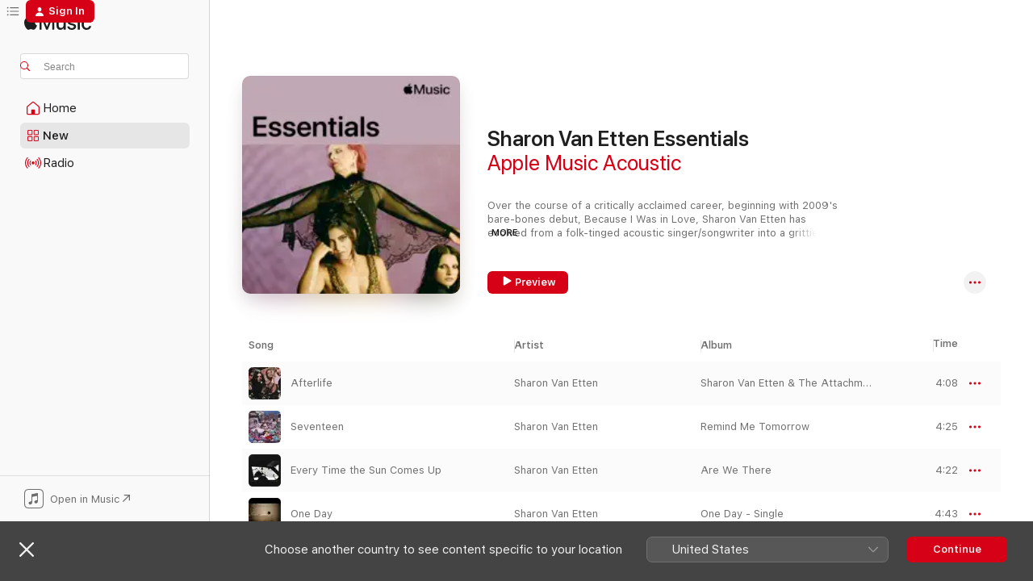

--- FILE ---
content_type: text/html
request_url: https://music.apple.com/mt/playlist/sharon-van-etten-essentials/pl.9625cbb288634dc299fb109fa2a1ef44
body_size: 19755
content:
<!DOCTYPE html>
<html dir="ltr" lang="en-GB">
    <head>
        <!-- prettier-ignore -->
        <meta charset="utf-8">
        <!-- prettier-ignore -->
        <meta http-equiv="X-UA-Compatible" content="IE=edge">
        <!-- prettier-ignore -->
        <meta
            name="viewport"
            content="width=device-width,initial-scale=1,interactive-widget=resizes-content"
        >
        <!-- prettier-ignore -->
        <meta name="applicable-device" content="pc,mobile">
        <!-- prettier-ignore -->
        <meta name="referrer" content="strict-origin">
        <!-- prettier-ignore -->
        <link
            rel="apple-touch-icon"
            sizes="180x180"
            href="/assets/favicon/favicon-180.png"
        >
        <!-- prettier-ignore -->
        <link
            rel="icon"
            type="image/png"
            sizes="32x32"
            href="/assets/favicon/favicon-32.png"
        >
        <!-- prettier-ignore -->
        <link
            rel="icon"
            type="image/png"
            sizes="16x16"
            href="/assets/favicon/favicon-16.png"
        >
        <!-- prettier-ignore -->
        <link
            rel="mask-icon"
            href="/assets/favicon/favicon.svg"
            color="#fa233b"
        >
        <!-- prettier-ignore -->
        <link rel="manifest" href="/manifest.json">

        <title>‎Sharon Van Etten Essentials - Playlist - Apple Music</title><!-- HEAD_svelte-1cypuwr_START --><link rel="preconnect" href="//www.apple.com/wss/fonts" crossorigin="anonymous"><link rel="stylesheet" href="//www.apple.com/wss/fonts?families=SF+Pro,v4%7CSF+Pro+Icons,v1&amp;display=swap" type="text/css" referrerpolicy="strict-origin-when-cross-origin"><!-- HEAD_svelte-1cypuwr_END --><!-- HEAD_svelte-eg3hvx_START -->    <meta name="description" content="Listen to the Sharon Van Etten Essentials playlist on Apple Music.  26 Songs. Duration: 1 hour 49 minutes."> <meta name="keywords" content="listen, Sharon Van Etten Essentials, Apple Music Acoustic, music, playlist, songs, streaming music, apple music"> <link rel="canonical" href="https://music.apple.com/mt/playlist/sharon-van-etten-essentials/pl.9625cbb288634dc299fb109fa2a1ef44">   <link rel="alternate" type="application/json+oembed" href="https://music.apple.com/api/oembed?url=https%3A%2F%2Fmusic.apple.com%2Fmt%2Fplaylist%2Fsharon-van-etten-essentials%2Fpl.9625cbb288634dc299fb109fa2a1ef44" title="Sharon Van Etten Essentials on Apple Music">  <meta name="al:ios:app_store_id" content="1108187390"> <meta name="al:ios:app_name" content="Apple Music"> <meta name="apple:content_id" content="pl.9625cbb288634dc299fb109fa2a1ef44"> <meta name="apple:title" content="Sharon Van Etten Essentials"> <meta name="apple:description" content="Listen to the Sharon Van Etten Essentials playlist on Apple Music.  26 Songs. Duration: 1 hour 49 minutes.">   <meta property="og:title" content="Sharon Van Etten Essentials on Apple Music"> <meta property="og:description" content="Playlist · 26 Songs"> <meta property="og:site_name" content="Apple Music - Web Player"> <meta property="og:url" content="https://music.apple.com/mt/playlist/sharon-van-etten-essentials/pl.9625cbb288634dc299fb109fa2a1ef44"> <meta property="og:image" content="https://is1-ssl.mzstatic.com/image/thumb/AMCArtistImages221/v4/e9/8a/90/e98a90cc-2230-0a05-d326-a659ebfb3644/ami-identity-7980e8e27dc6f8fde411a00f2c2d3640-2024-10-23T16-41-25.387Z_cropped.png/1200x630SC.FPESS04-60.jpg?l=en-GB"> <meta property="og:image:secure_url" content="https://is1-ssl.mzstatic.com/image/thumb/AMCArtistImages221/v4/e9/8a/90/e98a90cc-2230-0a05-d326-a659ebfb3644/ami-identity-7980e8e27dc6f8fde411a00f2c2d3640-2024-10-23T16-41-25.387Z_cropped.png/1200x630SC.FPESS04-60.jpg?l=en-GB"> <meta property="og:image:alt" content="Sharon Van Etten Essentials on Apple Music"> <meta property="og:image:width" content="1200"> <meta property="og:image:height" content="630"> <meta property="og:image:type" content="image/jpg"> <meta property="og:type" content="music.playlist"> <meta property="og:locale" content="en_GB">  <meta property="music:song_count" content="26"> <meta property="music:song" content="https://music.apple.com/mt/song/afterlife/1770827404"> <meta property="music:song:preview_url:secure_url" content="https://music.apple.com/mt/song/afterlife/1770827404">  <meta property="music:song:duration" content="PT4M8S"> <meta property="music:song:track" content="1">  <meta property="music:song" content="https://music.apple.com/mt/song/seventeen/1436857873"> <meta property="music:song:preview_url:secure_url" content="https://music.apple.com/mt/song/seventeen/1436857873">  <meta property="music:song:duration" content="PT4M25S"> <meta property="music:song:track" content="2">  <meta property="music:song" content="https://music.apple.com/mt/song/every-time-the-sun-comes-up/820969379"> <meta property="music:song:preview_url:secure_url" content="https://music.apple.com/mt/song/every-time-the-sun-comes-up/820969379">  <meta property="music:song:duration" content="PT4M22S"> <meta property="music:song:track" content="3">  <meta property="music:song" content="https://music.apple.com/mt/song/one-day/383460089"> <meta property="music:song:preview_url:secure_url" content="https://music.apple.com/mt/song/one-day/383460089">  <meta property="music:song:duration" content="PT4M43S"> <meta property="music:song:track" content="4">  <meta property="music:song" content="https://music.apple.com/mt/song/comeback-kid/1436857871"> <meta property="music:song:preview_url:secure_url" content="https://music.apple.com/mt/song/comeback-kid/1436857871">  <meta property="music:song:duration" content="PT3M2S"> <meta property="music:song:track" content="5">  <meta property="music:song" content="https://music.apple.com/mt/song/we-are-fine/493296503"> <meta property="music:song:preview_url:secure_url" content="https://music.apple.com/mt/song/we-are-fine/493296503">  <meta property="music:song:duration" content="PT3M49S"> <meta property="music:song:track" content="6">  <meta property="music:song" content="https://music.apple.com/mt/song/mistakes/1609476199"> <meta property="music:song:preview_url:secure_url" content="https://music.apple.com/mt/song/mistakes/1609476199">  <meta property="music:song:duration" content="PT3M59S"> <meta property="music:song:track" content="7">  <meta property="music:song" content="https://music.apple.com/mt/song/idiot-box/1770827414"> <meta property="music:song:preview_url:secure_url" content="https://music.apple.com/mt/song/idiot-box/1770827414">  <meta property="music:song:duration" content="PT4M10S"> <meta property="music:song:track" content="8">  <meta property="music:song" content="https://music.apple.com/mt/song/jupiter-4/1436857872"> <meta property="music:song:preview_url:secure_url" content="https://music.apple.com/mt/song/jupiter-4/1436857872">  <meta property="music:song:duration" content="PT5M14S"> <meta property="music:song:track" content="9">  <meta property="music:song" content="https://music.apple.com/mt/song/like-i-used-to/1565570687"> <meta property="music:song:preview_url:secure_url" content="https://music.apple.com/mt/song/like-i-used-to/1565570687">  <meta property="music:song:duration" content="PT4M23S"> <meta property="music:song:track" content="10">  <meta property="music:song" content="https://music.apple.com/mt/song/your-love-is-killing-me/820969348"> <meta property="music:song:preview_url:secure_url" content="https://music.apple.com/mt/song/your-love-is-killing-me/820969348">  <meta property="music:song:duration" content="PT6M18S"> <meta property="music:song:track" content="11">  <meta property="music:song" content="https://music.apple.com/mt/song/love-more/512116578"> <meta property="music:song:preview_url:secure_url" content="https://music.apple.com/mt/song/love-more/512116578">  <meta property="music:song:duration" content="PT5M13S"> <meta property="music:song:track" content="12">  <meta property="music:song" content="https://music.apple.com/mt/song/serpents/493296496"> <meta property="music:song:preview_url:secure_url" content="https://music.apple.com/mt/song/serpents/493296496">  <meta property="music:song:duration" content="PT3M2S"> <meta property="music:song:track" content="13">  <meta property="music:song" content="https://music.apple.com/mt/song/let-go/1532241279"> <meta property="music:song:preview_url:secure_url" content="https://music.apple.com/mt/song/let-go/1532241279">  <meta property="music:song:duration" content="PT4M42S"> <meta property="music:song:track" content="14">  <meta property="music:song" content="https://music.apple.com/mt/song/close-to-you/1714040225"> <meta property="music:song:preview_url:secure_url" content="https://music.apple.com/mt/song/close-to-you/1714040225">  <meta property="music:song:duration" content="PT5M"> <meta property="music:song:track" content="15">  <meta property="music:song" content="https://music.apple.com/mt/song/i-wish-i-knew/1290546804"> <meta property="music:song:preview_url:secure_url" content="https://music.apple.com/mt/song/i-wish-i-knew/1290546804">  <meta property="music:song:duration" content="PT3M49S"> <meta property="music:song:track" content="16">  <meta property="music:song" content="https://music.apple.com/mt/song/darkness-fades/1609476186"> <meta property="music:song:preview_url:secure_url" content="https://music.apple.com/mt/song/darkness-fades/1609476186">  <meta property="music:song:duration" content="PT4M33S"> <meta property="music:song:track" content="17">  <meta property="music:song" content="https://music.apple.com/mt/song/give-out/493296495"> <meta property="music:song:preview_url:secure_url" content="https://music.apple.com/mt/song/give-out/493296495">  <meta property="music:song:duration" content="PT4M19S"> <meta property="music:song:track" content="18">  <meta property="music:song" content="https://music.apple.com/mt/song/no-ones-easy-to-love/1436857689"> <meta property="music:song:preview_url:secure_url" content="https://music.apple.com/mt/song/no-ones-easy-to-love/1436857689">  <meta property="music:song:duration" content="PT4M34S"> <meta property="music:song:track" content="19">  <meta property="music:song" content="https://music.apple.com/mt/song/quiet-eyes/1684819841"> <meta property="music:song:preview_url:secure_url" content="https://music.apple.com/mt/song/quiet-eyes/1684819841">  <meta property="music:song:duration" content="PT3M37S"> <meta property="music:song:track" content="20">  <meta property="music:song" content="https://music.apple.com/mt/song/afraid-of-nothing/820969345"> <meta property="music:song:preview_url:secure_url" content="https://music.apple.com/mt/song/afraid-of-nothing/820969345">  <meta property="music:song:duration" content="PT4M5S"> <meta property="music:song:track" content="21">  <meta property="music:song" content="https://music.apple.com/mt/song/anything/1609476190"> <meta property="music:song:preview_url:secure_url" content="https://music.apple.com/mt/song/anything/1609476190">  <meta property="music:song:duration" content="PT2M38S"> <meta property="music:song:track" content="22">  <meta property="music:song" content="https://music.apple.com/mt/song/you-shadow/1436857875"> <meta property="music:song:preview_url:secure_url" content="https://music.apple.com/mt/song/you-shadow/1436857875">  <meta property="music:song:duration" content="PT3M14S"> <meta property="music:song:track" content="23">  <meta property="music:song" content="https://music.apple.com/mt/song/our-love/820969349"> <meta property="music:song:preview_url:secure_url" content="https://music.apple.com/mt/song/our-love/820969349">  <meta property="music:song:duration" content="PT3M52S"> <meta property="music:song:track" content="24">  <meta property="music:song" content="https://music.apple.com/mt/song/far-away/1609476200"> <meta property="music:song:preview_url:secure_url" content="https://music.apple.com/mt/song/far-away/1609476200">  <meta property="music:song:duration" content="PT3M19S"> <meta property="music:song:track" content="25">  <meta property="music:song" content="https://music.apple.com/mt/song/i-told-you-everything/1436857688"> <meta property="music:song:preview_url:secure_url" content="https://music.apple.com/mt/song/i-told-you-everything/1436857688">  <meta property="music:song:duration" content="PT4M45S"> <meta property="music:song:track" content="26">       <meta name="twitter:title" content="Sharon Van Etten Essentials on Apple Music"> <meta name="twitter:description" content="Playlist · 26 Songs"> <meta name="twitter:site" content="@AppleMusic"> <meta name="twitter:image" content="https://is1-ssl.mzstatic.com/image/thumb/AMCArtistImages221/v4/e9/8a/90/e98a90cc-2230-0a05-d326-a659ebfb3644/ami-identity-7980e8e27dc6f8fde411a00f2c2d3640-2024-10-23T16-41-25.387Z_cropped.png/1200x600SC.FPESS04-60.jpg?l=en-GB"> <meta name="twitter:image:alt" content="Sharon Van Etten Essentials on Apple Music"> <meta name="twitter:card" content="summary_large_image">       <!-- HTML_TAG_START -->
                <script id=schema:music-playlist type="application/ld+json">
                    {"@context":"http://schema.org","@type":"MusicPlaylist","name":"Sharon Van Etten Essentials","description":"Listen to the Sharon Van Etten Essentials playlist on Apple Music.  26 Songs. Duration: 1 hour 49 minutes.","datePublished":"2025-02-12T19:43:02Z","numTracks":26,"author":{"@type":"Person","name":"Apple Music Acoustic"},"offers":{"@type":"Offer","category":"free"},"track":[{"@type":"MusicRecording","name":"Afterlife","url":"https://music.apple.com/mt/song/afterlife/1770827404","duration":"PT4M8S","offers":{"@type":"Offer","category":"free","price":0},"audio":{"@type":"AudioObject","potentialAction":{"@type":"ListenAction","expectsAcceptanceOf":{"@type":"Offer","category":"free"},"target":{"@type":"EntryPoint","actionPlatform":"https://music.apple.com/mt/song/afterlife/1770827404"}},"name":"Afterlife","duration":"PT4M8S","thumbnailUrl":"https://is1-ssl.mzstatic.com/image/thumb/Music211/v4/95/45/3a/95453a58-bbb3-31be-c4fa-97e94b0b4d0d/48684.jpg/1200x630bb.jpg"}},{"@type":"MusicRecording","name":"Seventeen","url":"https://music.apple.com/mt/song/seventeen/1436857873","duration":"PT4M25S","offers":{"@type":"Offer","category":"free","price":0},"audio":{"@type":"AudioObject","potentialAction":{"@type":"ListenAction","expectsAcceptanceOf":{"@type":"Offer","category":"free"},"target":{"@type":"EntryPoint","actionPlatform":"https://music.apple.com/mt/song/seventeen/1436857873"}},"name":"Seventeen","duration":"PT4M25S","thumbnailUrl":"https://is1-ssl.mzstatic.com/image/thumb/Music125/v4/00/06/f3/0006f34f-a5cf-a6bf-edbe-62b826faf64c/dj.srbbhdke.jpg/1200x630bb.jpg"}},{"@type":"MusicRecording","name":"Every Time the Sun Comes Up","url":"https://music.apple.com/mt/song/every-time-the-sun-comes-up/820969379","duration":"PT4M22S","offers":{"@type":"Offer","category":"free","price":0},"audio":{"@type":"AudioObject","potentialAction":{"@type":"ListenAction","expectsAcceptanceOf":{"@type":"Offer","category":"free"},"target":{"@type":"EntryPoint","actionPlatform":"https://music.apple.com/mt/song/every-time-the-sun-comes-up/820969379"}},"name":"Every Time the Sun Comes Up","duration":"PT4M22S","thumbnailUrl":"https://is1-ssl.mzstatic.com/image/thumb/Music6/v4/e4/cc/15/e4cc1555-10ac-c29e-970d-69e24126c854/656605225562.jpg/1200x630bb.jpg"}},{"@type":"MusicRecording","name":"One Day","url":"https://music.apple.com/mt/song/one-day/383460089","duration":"PT4M43S","offers":{"@type":"Offer","category":"free","price":0},"audio":{"@type":"AudioObject","potentialAction":{"@type":"ListenAction","expectsAcceptanceOf":{"@type":"Offer","category":"free"},"target":{"@type":"EntryPoint","actionPlatform":"https://music.apple.com/mt/song/one-day/383460089"}},"name":"One Day","duration":"PT4M43S","thumbnailUrl":"https://is1-ssl.mzstatic.com/image/thumb/Music/29/77/7e/mzi.qhaqimge.jpg/1200x630bb.jpg"}},{"@type":"MusicRecording","name":"Comeback Kid","url":"https://music.apple.com/mt/song/comeback-kid/1436857871","duration":"PT3M2S","offers":{"@type":"Offer","category":"free","price":0},"audio":{"@type":"AudioObject","potentialAction":{"@type":"ListenAction","expectsAcceptanceOf":{"@type":"Offer","category":"free"},"target":{"@type":"EntryPoint","actionPlatform":"https://music.apple.com/mt/song/comeback-kid/1436857871"}},"name":"Comeback Kid","duration":"PT3M2S","thumbnailUrl":"https://is1-ssl.mzstatic.com/image/thumb/Music125/v4/00/06/f3/0006f34f-a5cf-a6bf-edbe-62b826faf64c/dj.srbbhdke.jpg/1200x630bb.jpg"}},{"@type":"MusicRecording","name":"We Are Fine","url":"https://music.apple.com/mt/song/we-are-fine/493296503","duration":"PT3M49S","offers":{"@type":"Offer","category":"free","price":0},"audio":{"@type":"AudioObject","potentialAction":{"@type":"ListenAction","expectsAcceptanceOf":{"@type":"Offer","category":"free"},"target":{"@type":"EntryPoint","actionPlatform":"https://music.apple.com/mt/song/we-are-fine/493296503"}},"name":"We Are Fine","duration":"PT3M49S","thumbnailUrl":"https://is1-ssl.mzstatic.com/image/thumb/Features6/v4/81/1a/99/811a9910-bee0-09d9-28eb-922b4bc3ae12/dj.ptymqjbe.jpg/1200x630bb.jpg"}},{"@type":"MusicRecording","name":"Mistakes","url":"https://music.apple.com/mt/song/mistakes/1609476199","duration":"PT3M59S","offers":{"@type":"Offer","category":"free","price":0},"audio":{"@type":"AudioObject","potentialAction":{"@type":"ListenAction","expectsAcceptanceOf":{"@type":"Offer","category":"free"},"target":{"@type":"EntryPoint","actionPlatform":"https://music.apple.com/mt/song/mistakes/1609476199"}},"name":"Mistakes","duration":"PT3M59S","thumbnailUrl":"https://is1-ssl.mzstatic.com/image/thumb/Music126/v4/90/dd/e0/90dde0c6-2da6-58c3-3495-efbb333d17a2/30521.jpg/1200x630bb.jpg"}},{"@type":"MusicRecording","name":"Idiot Box","url":"https://music.apple.com/mt/song/idiot-box/1770827414","duration":"PT4M10S","offers":{"@type":"Offer","category":"free","price":0},"audio":{"@type":"AudioObject","potentialAction":{"@type":"ListenAction","expectsAcceptanceOf":{"@type":"Offer","category":"free"},"target":{"@type":"EntryPoint","actionPlatform":"https://music.apple.com/mt/song/idiot-box/1770827414"}},"name":"Idiot Box","duration":"PT4M10S","thumbnailUrl":"https://is1-ssl.mzstatic.com/image/thumb/Music211/v4/95/45/3a/95453a58-bbb3-31be-c4fa-97e94b0b4d0d/48684.jpg/1200x630bb.jpg"}},{"@type":"MusicRecording","name":"Jupiter 4","url":"https://music.apple.com/mt/song/jupiter-4/1436857872","duration":"PT5M14S","offers":{"@type":"Offer","category":"free","price":0},"audio":{"@type":"AudioObject","potentialAction":{"@type":"ListenAction","expectsAcceptanceOf":{"@type":"Offer","category":"free"},"target":{"@type":"EntryPoint","actionPlatform":"https://music.apple.com/mt/song/jupiter-4/1436857872"}},"name":"Jupiter 4","duration":"PT5M14S","thumbnailUrl":"https://is1-ssl.mzstatic.com/image/thumb/Music125/v4/00/06/f3/0006f34f-a5cf-a6bf-edbe-62b826faf64c/dj.srbbhdke.jpg/1200x630bb.jpg"}},{"@type":"MusicRecording","name":"Like I Used To","url":"https://music.apple.com/mt/song/like-i-used-to/1565570687","duration":"PT4M23S","offers":{"@type":"Offer","category":"free","price":0},"audio":{"@type":"AudioObject","potentialAction":{"@type":"ListenAction","expectsAcceptanceOf":{"@type":"Offer","category":"free"},"target":{"@type":"EntryPoint","actionPlatform":"https://music.apple.com/mt/song/like-i-used-to/1565570687"}},"name":"Like I Used To","duration":"PT4M23S","thumbnailUrl":"https://is1-ssl.mzstatic.com/image/thumb/Music115/v4/30/c7/30/30c730b1-f29f-c899-b993-b75d5ba5eac4/dj.odplgfwd.jpg/1200x630bb.jpg"}},{"@type":"MusicRecording","name":"Your Love is Killing Me","url":"https://music.apple.com/mt/song/your-love-is-killing-me/820969348","duration":"PT6M18S","offers":{"@type":"Offer","category":"free","price":0},"audio":{"@type":"AudioObject","potentialAction":{"@type":"ListenAction","expectsAcceptanceOf":{"@type":"Offer","category":"free"},"target":{"@type":"EntryPoint","actionPlatform":"https://music.apple.com/mt/song/your-love-is-killing-me/820969348"}},"name":"Your Love is Killing Me","duration":"PT6M18S","thumbnailUrl":"https://is1-ssl.mzstatic.com/image/thumb/Music6/v4/e4/cc/15/e4cc1555-10ac-c29e-970d-69e24126c854/656605225562.jpg/1200x630bb.jpg"}},{"@type":"MusicRecording","name":"Love More","url":"https://music.apple.com/mt/song/love-more/512116578","duration":"PT5M13S","offers":{"@type":"Offer","category":"free","price":0},"audio":{"@type":"AudioObject","potentialAction":{"@type":"ListenAction","expectsAcceptanceOf":{"@type":"Offer","category":"free"},"target":{"@type":"EntryPoint","actionPlatform":"https://music.apple.com/mt/song/love-more/512116578"}},"name":"Love More","duration":"PT5M13S","thumbnailUrl":"https://is1-ssl.mzstatic.com/image/thumb/Music/v4/47/3b/4e/473b4ebe-e5d2-1ee9-8bd1-c35662e721a3/859706450417_cover.jpg/1200x630bb.jpg"}},{"@type":"MusicRecording","name":"Serpents","url":"https://music.apple.com/mt/song/serpents/493296496","duration":"PT3M2S","offers":{"@type":"Offer","category":"free","price":0},"audio":{"@type":"AudioObject","potentialAction":{"@type":"ListenAction","expectsAcceptanceOf":{"@type":"Offer","category":"free"},"target":{"@type":"EntryPoint","actionPlatform":"https://music.apple.com/mt/song/serpents/493296496"}},"name":"Serpents","duration":"PT3M2S","thumbnailUrl":"https://is1-ssl.mzstatic.com/image/thumb/Features6/v4/81/1a/99/811a9910-bee0-09d9-28eb-922b4bc3ae12/dj.ptymqjbe.jpg/1200x630bb.jpg"}},{"@type":"MusicRecording","name":"Let Go","url":"https://music.apple.com/mt/song/let-go/1532241279","duration":"PT4M42S","offers":{"@type":"Offer","category":"free","price":0},"audio":{"@type":"AudioObject","potentialAction":{"@type":"ListenAction","expectsAcceptanceOf":{"@type":"Offer","category":"free"},"target":{"@type":"EntryPoint","actionPlatform":"https://music.apple.com/mt/song/let-go/1532241279"}},"name":"Let Go","duration":"PT4M42S","thumbnailUrl":"https://is1-ssl.mzstatic.com/image/thumb/Music114/v4/96/ab/b6/96abb66f-aa30-a103-5335-c3063d3e7ccc/dj.rrumzvzm.jpg/1200x630bb.jpg"}},{"@type":"MusicRecording","name":"Close To You","url":"https://music.apple.com/mt/song/close-to-you/1714040225","duration":"PT5M","offers":{"@type":"Offer","category":"free","price":0},"audio":{"@type":"AudioObject","potentialAction":{"@type":"ListenAction","expectsAcceptanceOf":{"@type":"Offer","category":"free"},"target":{"@type":"EntryPoint","actionPlatform":"https://music.apple.com/mt/song/close-to-you/1714040225"}},"name":"Close To You","duration":"PT5M","thumbnailUrl":"https://is1-ssl.mzstatic.com/image/thumb/Music116/v4/8d/a9/89/8da989f8-f6f2-38a5-eef7-2712f72138a8/23UM1IM21933.rgb.jpg/1200x630bb.jpg"}},{"@type":"MusicRecording","name":"I Wish I Knew","url":"https://music.apple.com/mt/song/i-wish-i-knew/1290546804","duration":"PT3M49S","offers":{"@type":"Offer","category":"free","price":0},"audio":{"@type":"AudioObject","potentialAction":{"@type":"ListenAction","expectsAcceptanceOf":{"@type":"Offer","category":"free"},"target":{"@type":"EntryPoint","actionPlatform":"https://music.apple.com/mt/song/i-wish-i-knew/1290546804"}},"name":"I Wish I Knew","duration":"PT3M49S","thumbnailUrl":"https://is1-ssl.mzstatic.com/image/thumb/Music124/v4/96/57/92/965792a1-5308-d7f7-7a77-9c98b781cfe1/647603399515.jpg/1200x630bb.jpg"}},{"@type":"MusicRecording","name":"Darkness Fades","url":"https://music.apple.com/mt/song/darkness-fades/1609476186","duration":"PT4M33S","offers":{"@type":"Offer","category":"free","price":0},"audio":{"@type":"AudioObject","potentialAction":{"@type":"ListenAction","expectsAcceptanceOf":{"@type":"Offer","category":"free"},"target":{"@type":"EntryPoint","actionPlatform":"https://music.apple.com/mt/song/darkness-fades/1609476186"}},"name":"Darkness Fades","duration":"PT4M33S","thumbnailUrl":"https://is1-ssl.mzstatic.com/image/thumb/Music126/v4/90/dd/e0/90dde0c6-2da6-58c3-3495-efbb333d17a2/30521.jpg/1200x630bb.jpg"}},{"@type":"MusicRecording","name":"Give Out","url":"https://music.apple.com/mt/song/give-out/493296495","duration":"PT4M19S","offers":{"@type":"Offer","category":"free","price":0},"audio":{"@type":"AudioObject","potentialAction":{"@type":"ListenAction","expectsAcceptanceOf":{"@type":"Offer","category":"free"},"target":{"@type":"EntryPoint","actionPlatform":"https://music.apple.com/mt/song/give-out/493296495"}},"name":"Give Out","duration":"PT4M19S","thumbnailUrl":"https://is1-ssl.mzstatic.com/image/thumb/Features6/v4/81/1a/99/811a9910-bee0-09d9-28eb-922b4bc3ae12/dj.ptymqjbe.jpg/1200x630bb.jpg"}},{"@type":"MusicRecording","name":"No One's Easy to Love","url":"https://music.apple.com/mt/song/no-ones-easy-to-love/1436857689","duration":"PT4M34S","offers":{"@type":"Offer","category":"free","price":0},"audio":{"@type":"AudioObject","potentialAction":{"@type":"ListenAction","expectsAcceptanceOf":{"@type":"Offer","category":"free"},"target":{"@type":"EntryPoint","actionPlatform":"https://music.apple.com/mt/song/no-ones-easy-to-love/1436857689"}},"name":"No One's Easy to Love","duration":"PT4M34S","thumbnailUrl":"https://is1-ssl.mzstatic.com/image/thumb/Music125/v4/00/06/f3/0006f34f-a5cf-a6bf-edbe-62b826faf64c/dj.srbbhdke.jpg/1200x630bb.jpg"}},{"@type":"MusicRecording","name":"Quiet Eyes","url":"https://music.apple.com/mt/song/quiet-eyes/1684819841","duration":"PT3M37S","offers":{"@type":"Offer","category":"free","price":0},"audio":{"@type":"AudioObject","potentialAction":{"@type":"ListenAction","expectsAcceptanceOf":{"@type":"Offer","category":"free"},"target":{"@type":"EntryPoint","actionPlatform":"https://music.apple.com/mt/song/quiet-eyes/1684819841"}},"name":"Quiet Eyes","duration":"PT3M37S","thumbnailUrl":"https://is1-ssl.mzstatic.com/image/thumb/Music126/v4/81/80/78/81807887-6d75-d793-2889-15fb8a6b7949/39237.jpg/1200x630bb.jpg"}},{"@type":"MusicRecording","name":"Afraid of Nothing","url":"https://music.apple.com/mt/song/afraid-of-nothing/820969345","duration":"PT4M5S","offers":{"@type":"Offer","category":"free","price":0},"audio":{"@type":"AudioObject","potentialAction":{"@type":"ListenAction","expectsAcceptanceOf":{"@type":"Offer","category":"free"},"target":{"@type":"EntryPoint","actionPlatform":"https://music.apple.com/mt/song/afraid-of-nothing/820969345"}},"name":"Afraid of Nothing","duration":"PT4M5S","thumbnailUrl":"https://is1-ssl.mzstatic.com/image/thumb/Music6/v4/e4/cc/15/e4cc1555-10ac-c29e-970d-69e24126c854/656605225562.jpg/1200x630bb.jpg"}},{"@type":"MusicRecording","name":"Anything","url":"https://music.apple.com/mt/song/anything/1609476190","duration":"PT2M38S","offers":{"@type":"Offer","category":"free","price":0},"audio":{"@type":"AudioObject","potentialAction":{"@type":"ListenAction","expectsAcceptanceOf":{"@type":"Offer","category":"free"},"target":{"@type":"EntryPoint","actionPlatform":"https://music.apple.com/mt/song/anything/1609476190"}},"name":"Anything","duration":"PT2M38S","thumbnailUrl":"https://is1-ssl.mzstatic.com/image/thumb/Music126/v4/90/dd/e0/90dde0c6-2da6-58c3-3495-efbb333d17a2/30521.jpg/1200x630bb.jpg"}},{"@type":"MusicRecording","name":"You Shadow","url":"https://music.apple.com/mt/song/you-shadow/1436857875","duration":"PT3M14S","offers":{"@type":"Offer","category":"free","price":0},"audio":{"@type":"AudioObject","potentialAction":{"@type":"ListenAction","expectsAcceptanceOf":{"@type":"Offer","category":"free"},"target":{"@type":"EntryPoint","actionPlatform":"https://music.apple.com/mt/song/you-shadow/1436857875"}},"name":"You Shadow","duration":"PT3M14S","thumbnailUrl":"https://is1-ssl.mzstatic.com/image/thumb/Music125/v4/00/06/f3/0006f34f-a5cf-a6bf-edbe-62b826faf64c/dj.srbbhdke.jpg/1200x630bb.jpg"}},{"@type":"MusicRecording","name":"Our Love","url":"https://music.apple.com/mt/song/our-love/820969349","duration":"PT3M52S","offers":{"@type":"Offer","category":"free","price":0},"audio":{"@type":"AudioObject","potentialAction":{"@type":"ListenAction","expectsAcceptanceOf":{"@type":"Offer","category":"free"},"target":{"@type":"EntryPoint","actionPlatform":"https://music.apple.com/mt/song/our-love/820969349"}},"name":"Our Love","duration":"PT3M52S","thumbnailUrl":"https://is1-ssl.mzstatic.com/image/thumb/Music6/v4/e4/cc/15/e4cc1555-10ac-c29e-970d-69e24126c854/656605225562.jpg/1200x630bb.jpg"}},{"@type":"MusicRecording","name":"Far Away","url":"https://music.apple.com/mt/song/far-away/1609476200","duration":"PT3M19S","offers":{"@type":"Offer","category":"free","price":0},"audio":{"@type":"AudioObject","potentialAction":{"@type":"ListenAction","expectsAcceptanceOf":{"@type":"Offer","category":"free"},"target":{"@type":"EntryPoint","actionPlatform":"https://music.apple.com/mt/song/far-away/1609476200"}},"name":"Far Away","duration":"PT3M19S","thumbnailUrl":"https://is1-ssl.mzstatic.com/image/thumb/Music126/v4/90/dd/e0/90dde0c6-2da6-58c3-3495-efbb333d17a2/30521.jpg/1200x630bb.jpg"}},{"@type":"MusicRecording","name":"I Told You Everything","url":"https://music.apple.com/mt/song/i-told-you-everything/1436857688","duration":"PT4M45S","offers":{"@type":"Offer","category":"free","price":0},"audio":{"@type":"AudioObject","potentialAction":{"@type":"ListenAction","expectsAcceptanceOf":{"@type":"Offer","category":"free"},"target":{"@type":"EntryPoint","actionPlatform":"https://music.apple.com/mt/song/i-told-you-everything/1436857688"}},"name":"I Told You Everything","duration":"PT4M45S","thumbnailUrl":"https://is1-ssl.mzstatic.com/image/thumb/Music125/v4/00/06/f3/0006f34f-a5cf-a6bf-edbe-62b826faf64c/dj.srbbhdke.jpg/1200x630bb.jpg"}}],"url":"https://music.apple.com/mt/playlist/sharon-van-etten-essentials/pl.9625cbb288634dc299fb109fa2a1ef44","potentialAction":{"@type":"ListenAction","expectsAcceptanceOf":{"@type":"Offer","category":"free"},"target":{"@type":"EntryPoint","actionPlatform":"https://music.apple.com/mt/playlist/sharon-van-etten-essentials/pl.9625cbb288634dc299fb109fa2a1ef44"}}}
                </script>
                <!-- HTML_TAG_END -->    <!-- HEAD_svelte-eg3hvx_END -->
      <script type="module" crossorigin src="/assets/index~8a6f659a1b.js"></script>
      <link rel="stylesheet" href="/assets/index~99bed3cf08.css">
      <script type="module">import.meta.url;import("_").catch(()=>1);async function* g(){};window.__vite_is_modern_browser=true;</script>
      <script type="module">!function(){if(window.__vite_is_modern_browser)return;console.warn("vite: loading legacy chunks, syntax error above and the same error below should be ignored");var e=document.getElementById("vite-legacy-polyfill"),n=document.createElement("script");n.src=e.src,n.onload=function(){System.import(document.getElementById('vite-legacy-entry').getAttribute('data-src'))},document.body.appendChild(n)}();</script>
    </head>
    <body>
        <script src="/assets/focus-visible/focus-visible.min.js"></script>
        
        <script
            async
            src="/includes/js-cdn/musickit/v3/amp/musickit.js"
        ></script>
        <script
            type="module"
            async
            src="/includes/js-cdn/musickit/v3/components/musickit-components/musickit-components.esm.js"
        ></script>
        <script
            nomodule
            async
            src="/includes/js-cdn/musickit/v3/components/musickit-components/musickit-components.js"
        ></script>
        <svg style="display: none" xmlns="http://www.w3.org/2000/svg">
            <symbol id="play-circle-fill" viewBox="0 0 60 60">
                <path
                    class="icon-circle-fill__circle"
                    fill="var(--iconCircleFillBG, transparent)"
                    d="M30 60c16.411 0 30-13.617 30-30C60 13.588 46.382 0 29.971 0 13.588 0 .001 13.588.001 30c0 16.383 13.617 30 30 30Z"
                />
                <path
                    fill="var(--iconFillArrow, var(--keyColor, black))"
                    d="M24.411 41.853c-1.41.853-3.028.177-3.028-1.294V19.47c0-1.44 1.735-2.058 3.028-1.294l17.265 10.235a1.89 1.89 0 0 1 0 3.265L24.411 41.853Z"
                />
            </symbol>
        </svg>
        <div class="body-container">
              <div class="app-container svelte-t3vj1e" data-testid="app-container">   <div class="header svelte-rjjbqs" data-testid="header"><nav data-testid="navigation" class="navigation svelte-13li0vp"><div class="navigation__header svelte-13li0vp"><div data-testid="logo" class="logo svelte-1o7dz8w"> <a aria-label="Apple Music" role="img" href="https://music.apple.com/mt/home" class="svelte-1o7dz8w"><svg height="20" viewBox="0 0 83 20" width="83" xmlns="http://www.w3.org/2000/svg" class="logo" aria-hidden="true"><path d="M34.752 19.746V6.243h-.088l-5.433 13.503h-2.074L21.711 6.243h-.087v13.503h-2.548V1.399h3.235l5.833 14.621h.1l5.82-14.62h3.248v18.347h-2.56zm16.649 0h-2.586v-2.263h-.062c-.725 1.602-2.061 2.504-4.072 2.504-2.86 0-4.61-1.894-4.61-4.958V6.37h2.698v8.125c0 2.034.95 3.127 2.81 3.127 1.95 0 3.124-1.373 3.124-3.458V6.37H51.4v13.376zm7.394-13.618c3.06 0 5.046 1.73 5.134 4.196h-2.536c-.15-1.296-1.087-2.11-2.598-2.11-1.462 0-2.436.724-2.436 1.793 0 .839.6 1.41 2.023 1.741l2.136.496c2.686.636 3.71 1.704 3.71 3.636 0 2.442-2.236 4.12-5.333 4.12-3.285 0-5.26-1.64-5.509-4.183h2.673c.25 1.398 1.187 2.085 2.836 2.085 1.623 0 2.623-.687 2.623-1.78 0-.865-.487-1.373-1.924-1.704l-2.136-.508c-2.498-.585-3.735-1.806-3.735-3.75 0-2.391 2.049-4.032 5.072-4.032zM66.1 2.836c0-.878.7-1.577 1.561-1.577.862 0 1.55.7 1.55 1.577 0 .864-.688 1.576-1.55 1.576a1.573 1.573 0 0 1-1.56-1.576zm.212 3.534h2.698v13.376h-2.698zm14.089 4.603c-.275-1.424-1.324-2.556-3.085-2.556-2.086 0-3.46 1.767-3.46 4.64 0 2.938 1.386 4.642 3.485 4.642 1.66 0 2.748-.928 3.06-2.48H83C82.713 18.067 80.477 20 77.317 20c-3.76 0-6.208-2.62-6.208-6.942 0-4.247 2.448-6.93 6.183-6.93 3.385 0 5.446 2.213 5.683 4.845h-2.573zM10.824 3.189c-.698.834-1.805 1.496-2.913 1.398-.145-1.128.41-2.33 1.036-3.065C9.644.662 10.848.05 11.835 0c.121 1.178-.336 2.33-1.01 3.19zm.999 1.619c.624.049 2.425.244 3.578 1.98-.096.074-2.137 1.272-2.113 3.79.024 3.01 2.593 4.012 2.617 4.037-.024.074-.407 1.419-1.344 2.812-.817 1.224-1.657 2.422-3.002 2.447-1.297.024-1.73-.783-3.218-.783-1.489 0-1.97.758-3.194.807-1.297.048-2.28-1.297-3.097-2.52C.368 14.908-.904 10.408.825 7.375c.84-1.516 2.377-2.47 4.034-2.495 1.273-.023 2.45.857 3.218.857.769 0 2.137-1.027 3.746-.93z"></path></svg></a>   </div> <div class="search-input-wrapper svelte-nrtdem" data-testid="search-input"><div data-testid="amp-search-input" aria-controls="search-suggestions" aria-expanded="false" aria-haspopup="listbox" aria-owns="search-suggestions" class="search-input-container svelte-rg26q6" tabindex="-1" role=""><div class="flex-container svelte-rg26q6"><form id="search-input-form" class="svelte-rg26q6"><svg height="16" width="16" viewBox="0 0 16 16" class="search-svg" aria-hidden="true"><path d="M11.87 10.835c.018.015.035.03.051.047l3.864 3.863a.735.735 0 1 1-1.04 1.04l-3.863-3.864a.744.744 0 0 1-.047-.051 6.667 6.667 0 1 1 1.035-1.035zM6.667 12a5.333 5.333 0 1 0 0-10.667 5.333 5.333 0 0 0 0 10.667z"></path></svg> <input aria-autocomplete="list" aria-multiline="false" aria-controls="search-suggestions" aria-label="Search" placeholder="Search" spellcheck="false" autocomplete="off" autocorrect="off" autocapitalize="off" type="text" inputmode="search" class="search-input__text-field svelte-rg26q6" data-testid="search-input__text-field"></form> </div> <div data-testid="search-scope-bar"></div>   </div> </div></div> <div data-testid="navigation-content" class="navigation__content svelte-13li0vp" id="navigation" aria-hidden="false"><div class="navigation__scrollable-container svelte-13li0vp"><div data-testid="navigation-items-primary" class="navigation-items navigation-items--primary svelte-ng61m8"> <ul class="navigation-items__list svelte-ng61m8">  <li class="navigation-item navigation-item__home svelte-1a5yt87" aria-selected="false" data-testid="navigation-item"> <a href="https://music.apple.com/mt/home" class="navigation-item__link svelte-1a5yt87" role="button" data-testid="home" aria-pressed="false"><div class="navigation-item__content svelte-zhx7t9"> <span class="navigation-item__icon svelte-zhx7t9"> <svg width="24" height="24" viewBox="0 0 24 24" xmlns="http://www.w3.org/2000/svg" aria-hidden="true"><path d="M5.93 20.16a1.94 1.94 0 0 1-1.43-.502c-.334-.335-.502-.794-.502-1.393v-7.142c0-.362.062-.688.177-.953.123-.264.326-.529.6-.75l6.145-5.157c.176-.141.344-.247.52-.318.176-.07.362-.105.564-.105.194 0 .388.035.565.105.176.07.352.177.52.318l6.146 5.158c.273.23.467.476.59.75.124.264.177.59.177.96v7.134c0 .59-.159 1.058-.503 1.393-.335.335-.811.503-1.428.503H5.929Zm12.14-1.172c.221 0 .406-.07.547-.212a.688.688 0 0 0 .22-.511v-7.142c0-.177-.026-.344-.087-.459a.97.97 0 0 0-.265-.353l-6.154-5.149a.756.756 0 0 0-.177-.115.37.37 0 0 0-.15-.035.37.37 0 0 0-.158.035l-.177.115-6.145 5.15a.982.982 0 0 0-.274.352 1.13 1.13 0 0 0-.088.468v7.133c0 .203.08.379.23.511a.744.744 0 0 0 .546.212h12.133Zm-8.323-4.7c0-.176.062-.326.177-.432a.6.6 0 0 1 .423-.159h3.315c.176 0 .326.053.432.16s.159.255.159.431v4.973H9.756v-4.973Z"></path></svg> </span> <span class="navigation-item__label svelte-zhx7t9"> Home </span> </div></a>  </li>  <li class="navigation-item navigation-item__new svelte-1a5yt87" aria-selected="false" data-testid="navigation-item"> <a href="https://music.apple.com/mt/new" class="navigation-item__link svelte-1a5yt87" role="button" data-testid="new" aria-pressed="false"><div class="navigation-item__content svelte-zhx7t9"> <span class="navigation-item__icon svelte-zhx7t9"> <svg height="24" viewBox="0 0 24 24" width="24" aria-hidden="true"><path d="M9.92 11.354c.966 0 1.453-.487 1.453-1.49v-3.4c0-1.004-.487-1.483-1.453-1.483H6.452C5.487 4.981 5 5.46 5 6.464v3.4c0 1.003.487 1.49 1.452 1.49zm7.628 0c.965 0 1.452-.487 1.452-1.49v-3.4c0-1.004-.487-1.483-1.452-1.483h-3.46c-.974 0-1.46.479-1.46 1.483v3.4c0 1.003.486 1.49 1.46 1.49zm-7.65-1.073h-3.43c-.266 0-.396-.137-.396-.418v-3.4c0-.273.13-.41.396-.41h3.43c.265 0 .402.137.402.41v3.4c0 .281-.137.418-.403.418zm7.634 0h-3.43c-.273 0-.402-.137-.402-.418v-3.4c0-.273.129-.41.403-.41h3.43c.265 0 .395.137.395.41v3.4c0 .281-.13.418-.396.418zm-7.612 8.7c.966 0 1.453-.48 1.453-1.483v-3.407c0-.996-.487-1.483-1.453-1.483H6.452c-.965 0-1.452.487-1.452 1.483v3.407c0 1.004.487 1.483 1.452 1.483zm7.628 0c.965 0 1.452-.48 1.452-1.483v-3.407c0-.996-.487-1.483-1.452-1.483h-3.46c-.974 0-1.46.487-1.46 1.483v3.407c0 1.004.486 1.483 1.46 1.483zm-7.65-1.072h-3.43c-.266 0-.396-.137-.396-.41v-3.4c0-.282.13-.418.396-.418h3.43c.265 0 .402.136.402.418v3.4c0 .273-.137.41-.403.41zm7.634 0h-3.43c-.273 0-.402-.137-.402-.41v-3.4c0-.282.129-.418.403-.418h3.43c.265 0 .395.136.395.418v3.4c0 .273-.13.41-.396.41z" fill-opacity=".95"></path></svg> </span> <span class="navigation-item__label svelte-zhx7t9"> New </span> </div></a>  </li>  <li class="navigation-item navigation-item__radio svelte-1a5yt87" aria-selected="false" data-testid="navigation-item"> <a href="https://music.apple.com/mt/radio" class="navigation-item__link svelte-1a5yt87" role="button" data-testid="radio" aria-pressed="false"><div class="navigation-item__content svelte-zhx7t9"> <span class="navigation-item__icon svelte-zhx7t9"> <svg width="24" height="24" viewBox="0 0 24 24" xmlns="http://www.w3.org/2000/svg" aria-hidden="true"><path d="M19.359 18.57C21.033 16.818 22 14.461 22 11.89s-.967-4.93-2.641-6.68c-.276-.292-.653-.26-.868-.023-.222.246-.176.591.085.868 1.466 1.535 2.272 3.593 2.272 5.835 0 2.241-.806 4.3-2.272 5.835-.261.268-.307.621-.085.86.215.245.592.276.868-.016zm-13.85.014c.222-.238.176-.59-.085-.86-1.474-1.535-2.272-3.593-2.272-5.834 0-2.242.798-4.3 2.272-5.835.261-.277.307-.622.085-.868-.215-.238-.592-.269-.868.023C2.967 6.96 2 9.318 2 11.89s.967 4.929 2.641 6.68c.276.29.653.26.868.014zm1.957-1.873c.223-.253.162-.583-.1-.867-.951-1.068-1.473-2.45-1.473-3.954 0-1.505.522-2.887 1.474-3.954.26-.284.322-.614.1-.876-.23-.26-.622-.26-.891.039-1.175 1.274-1.827 2.963-1.827 4.79 0 1.82.652 3.517 1.827 4.784.269.3.66.307.89.038zm9.958-.038c1.175-1.267 1.827-2.964 1.827-4.783 0-1.828-.652-3.517-1.827-4.791-.269-.3-.66-.3-.89-.039-.23.262-.162.592.092.876.96 1.067 1.481 2.449 1.481 3.954 0 1.504-.522 2.886-1.481 3.954-.254.284-.323.614-.092.867.23.269.621.261.89-.038zm-8.061-1.966c.23-.26.13-.568-.092-.883-.415-.522-.63-1.197-.63-1.934 0-.737.215-1.413.63-1.943.222-.307.322-.614.092-.875s-.653-.261-.906.054a4.385 4.385 0 0 0-.968 2.764 4.38 4.38 0 0 0 .968 2.756c.253.322.675.322.906.061zm6.18-.061a4.38 4.38 0 0 0 .968-2.756 4.385 4.385 0 0 0-.968-2.764c-.253-.315-.675-.315-.906-.054-.23.261-.138.568.092.875.415.53.63 1.206.63 1.943 0 .737-.215 1.412-.63 1.934-.23.315-.322.622-.092.883s.653.261.906-.061zm-3.547-.967c.96 0 1.789-.814 1.789-1.797s-.83-1.789-1.789-1.789c-.96 0-1.781.806-1.781 1.789 0 .983.821 1.797 1.781 1.797z"></path></svg> </span> <span class="navigation-item__label svelte-zhx7t9"> Radio </span> </div></a>  </li>  <li class="navigation-item navigation-item__search svelte-1a5yt87" aria-selected="false" data-testid="navigation-item"> <a href="https://music.apple.com/mt/search" class="navigation-item__link svelte-1a5yt87" role="button" data-testid="search" aria-pressed="false"><div class="navigation-item__content svelte-zhx7t9"> <span class="navigation-item__icon svelte-zhx7t9"> <svg height="24" viewBox="0 0 24 24" width="24" aria-hidden="true"><path d="M17.979 18.553c.476 0 .813-.366.813-.835a.807.807 0 0 0-.235-.586l-3.45-3.457a5.61 5.61 0 0 0 1.158-3.413c0-3.098-2.535-5.633-5.633-5.633C7.542 4.63 5 7.156 5 10.262c0 3.098 2.534 5.632 5.632 5.632a5.614 5.614 0 0 0 3.274-1.055l3.472 3.472a.835.835 0 0 0 .6.242zm-7.347-3.875c-2.417 0-4.416-2-4.416-4.416 0-2.417 2-4.417 4.416-4.417 2.417 0 4.417 2 4.417 4.417s-2 4.416-4.417 4.416z" fill-opacity=".95"></path></svg> </span> <span class="navigation-item__label svelte-zhx7t9"> Search </span> </div></a>  </li></ul> </div>   </div> <div class="navigation__native-cta"><div slot="native-cta"><div data-testid="native-cta" class="native-cta svelte-6xh86f  native-cta--authenticated"><button class="native-cta__button svelte-6xh86f" data-testid="native-cta-button"><span class="native-cta__app-icon svelte-6xh86f"><svg width="24" height="24" xmlns="http://www.w3.org/2000/svg" xml:space="preserve" style="fill-rule:evenodd;clip-rule:evenodd;stroke-linejoin:round;stroke-miterlimit:2" viewBox="0 0 24 24" slot="app-icon" aria-hidden="true"><path d="M22.567 1.496C21.448.393 19.956.045 17.293.045H6.566c-2.508 0-4.028.376-5.12 1.465C.344 2.601 0 4.09 0 6.611v10.727c0 2.695.33 4.18 1.432 5.257 1.106 1.103 2.595 1.45 5.275 1.45h10.586c2.663 0 4.169-.347 5.274-1.45C23.656 21.504 24 20.033 24 17.338V6.752c0-2.694-.344-4.179-1.433-5.256Zm.411 4.9v11.299c0 1.898-.338 3.286-1.188 4.137-.851.864-2.256 1.191-4.141 1.191H6.35c-1.884 0-3.303-.341-4.154-1.191-.85-.851-1.174-2.239-1.174-4.137V6.54c0-2.014.324-3.445 1.16-4.295.851-.864 2.312-1.177 4.313-1.177h11.154c1.885 0 3.29.341 4.141 1.191.864.85 1.188 2.239 1.188 4.137Z" style="fill-rule:nonzero"></path><path d="M7.413 19.255c.987 0 2.48-.728 2.48-2.672v-6.385c0-.35.063-.428.378-.494l5.298-1.095c.351-.067.534.025.534.333l.035 4.286c0 .337-.182.586-.53.652l-1.014.228c-1.361.3-2.007.923-2.007 1.937 0 1.017.79 1.748 1.926 1.748.986 0 2.444-.679 2.444-2.64V5.654c0-.636-.279-.821-1.016-.66L9.646 6.298c-.448.091-.674.329-.674.699l.035 7.697c0 .336-.148.546-.446.613l-1.067.21c-1.329.266-1.986.93-1.986 1.993 0 1.017.786 1.745 1.905 1.745Z" style="fill-rule:nonzero"></path></svg></span> <span class="native-cta__label svelte-6xh86f">Open in Music</span> <span class="native-cta__arrow svelte-6xh86f"><svg height="16" width="16" viewBox="0 0 16 16" class="native-cta-action" aria-hidden="true"><path d="M1.559 16 13.795 3.764v8.962H16V0H3.274v2.205h8.962L0 14.441 1.559 16z"></path></svg></span></button> </div>  </div></div></div> </nav> </div>  <div class="player-bar player-bar__floating-player svelte-1rr9v04" data-testid="player-bar" aria-label="Music controls" aria-hidden="false">   </div>   <div id="scrollable-page" class="scrollable-page svelte-mt0bfj" data-main-content data-testid="main-section" aria-hidden="false"><main data-testid="main" class="svelte-bzjlhs"><div class="content-container svelte-bzjlhs" data-testid="content-container"><div class="search-input-wrapper svelte-nrtdem" data-testid="search-input"><div data-testid="amp-search-input" aria-controls="search-suggestions" aria-expanded="false" aria-haspopup="listbox" aria-owns="search-suggestions" class="search-input-container svelte-rg26q6" tabindex="-1" role=""><div class="flex-container svelte-rg26q6"><form id="search-input-form" class="svelte-rg26q6"><svg height="16" width="16" viewBox="0 0 16 16" class="search-svg" aria-hidden="true"><path d="M11.87 10.835c.018.015.035.03.051.047l3.864 3.863a.735.735 0 1 1-1.04 1.04l-3.863-3.864a.744.744 0 0 1-.047-.051 6.667 6.667 0 1 1 1.035-1.035zM6.667 12a5.333 5.333 0 1 0 0-10.667 5.333 5.333 0 0 0 0 10.667z"></path></svg> <input value="" aria-autocomplete="list" aria-multiline="false" aria-controls="search-suggestions" aria-label="Search" placeholder="Search" spellcheck="false" autocomplete="off" autocorrect="off" autocapitalize="off" type="text" inputmode="search" class="search-input__text-field svelte-rg26q6" data-testid="search-input__text-field"></form> </div> <div data-testid="search-scope-bar"> </div>   </div> </div>      <div class="section svelte-wa5vzl" data-testid="section-container" aria-label="Featured"> <div class="section-content svelte-wa5vzl" data-testid="section-content">  <div class="container-detail-header svelte-1uuona0" data-testid="container-detail-header"><div slot="artwork"><div class="artwork__radiosity svelte-1agpw2h"> <div data-testid="artwork-component" class="artwork-component artwork-component--aspect-ratio artwork-component--orientation-square svelte-uduhys        artwork-component--has-borders" style="
            --artwork-bg-color: #ad8b9c;
            --aspect-ratio: 1;
            --placeholder-bg-color: #ad8b9c;
       ">   <picture class="svelte-uduhys"><source sizes=" (max-width:1319px) 200px,(min-width:1320px) and (max-width:1679px) 270px,305px" srcset="https://is1-ssl.mzstatic.com/image/thumb/AMCArtistImages221/v4/e9/8a/90/e98a90cc-2230-0a05-d326-a659ebfb3644/ami-identity-7980e8e27dc6f8fde411a00f2c2d3640-2024-10-23T16-41-25.387Z_cropped.png/200x200SC.FPESS04.webp?l=en-GB 200w,https://is1-ssl.mzstatic.com/image/thumb/AMCArtistImages221/v4/e9/8a/90/e98a90cc-2230-0a05-d326-a659ebfb3644/ami-identity-7980e8e27dc6f8fde411a00f2c2d3640-2024-10-23T16-41-25.387Z_cropped.png/270x270SC.FPESS04.webp?l=en-GB 270w,https://is1-ssl.mzstatic.com/image/thumb/AMCArtistImages221/v4/e9/8a/90/e98a90cc-2230-0a05-d326-a659ebfb3644/ami-identity-7980e8e27dc6f8fde411a00f2c2d3640-2024-10-23T16-41-25.387Z_cropped.png/305x305SC.FPESS04.webp?l=en-GB 305w,https://is1-ssl.mzstatic.com/image/thumb/AMCArtistImages221/v4/e9/8a/90/e98a90cc-2230-0a05-d326-a659ebfb3644/ami-identity-7980e8e27dc6f8fde411a00f2c2d3640-2024-10-23T16-41-25.387Z_cropped.png/400x400SC.FPESS04.webp?l=en-GB 400w,https://is1-ssl.mzstatic.com/image/thumb/AMCArtistImages221/v4/e9/8a/90/e98a90cc-2230-0a05-d326-a659ebfb3644/ami-identity-7980e8e27dc6f8fde411a00f2c2d3640-2024-10-23T16-41-25.387Z_cropped.png/540x540SC.FPESS04.webp?l=en-GB 540w,https://is1-ssl.mzstatic.com/image/thumb/AMCArtistImages221/v4/e9/8a/90/e98a90cc-2230-0a05-d326-a659ebfb3644/ami-identity-7980e8e27dc6f8fde411a00f2c2d3640-2024-10-23T16-41-25.387Z_cropped.png/610x610SC.FPESS04.webp?l=en-GB 610w" type="image/webp"> <source sizes=" (max-width:1319px) 200px,(min-width:1320px) and (max-width:1679px) 270px,305px" srcset="https://is1-ssl.mzstatic.com/image/thumb/AMCArtistImages221/v4/e9/8a/90/e98a90cc-2230-0a05-d326-a659ebfb3644/ami-identity-7980e8e27dc6f8fde411a00f2c2d3640-2024-10-23T16-41-25.387Z_cropped.png/200x200SC.FPESS04-60.jpg?l=en-GB 200w,https://is1-ssl.mzstatic.com/image/thumb/AMCArtistImages221/v4/e9/8a/90/e98a90cc-2230-0a05-d326-a659ebfb3644/ami-identity-7980e8e27dc6f8fde411a00f2c2d3640-2024-10-23T16-41-25.387Z_cropped.png/270x270SC.FPESS04-60.jpg?l=en-GB 270w,https://is1-ssl.mzstatic.com/image/thumb/AMCArtistImages221/v4/e9/8a/90/e98a90cc-2230-0a05-d326-a659ebfb3644/ami-identity-7980e8e27dc6f8fde411a00f2c2d3640-2024-10-23T16-41-25.387Z_cropped.png/305x305SC.FPESS04-60.jpg?l=en-GB 305w,https://is1-ssl.mzstatic.com/image/thumb/AMCArtistImages221/v4/e9/8a/90/e98a90cc-2230-0a05-d326-a659ebfb3644/ami-identity-7980e8e27dc6f8fde411a00f2c2d3640-2024-10-23T16-41-25.387Z_cropped.png/400x400SC.FPESS04-60.jpg?l=en-GB 400w,https://is1-ssl.mzstatic.com/image/thumb/AMCArtistImages221/v4/e9/8a/90/e98a90cc-2230-0a05-d326-a659ebfb3644/ami-identity-7980e8e27dc6f8fde411a00f2c2d3640-2024-10-23T16-41-25.387Z_cropped.png/540x540SC.FPESS04-60.jpg?l=en-GB 540w,https://is1-ssl.mzstatic.com/image/thumb/AMCArtistImages221/v4/e9/8a/90/e98a90cc-2230-0a05-d326-a659ebfb3644/ami-identity-7980e8e27dc6f8fde411a00f2c2d3640-2024-10-23T16-41-25.387Z_cropped.png/610x610SC.FPESS04-60.jpg?l=en-GB 610w" type="image/jpeg"> <img alt="" class="artwork-component__contents artwork-component__image svelte-uduhys" loading="lazy" src="/assets/artwork/1x1.gif" role="presentation" decoding="async" width="305" height="305" fetchpriority="auto" style="opacity: 1;"></picture> </div></div> <div data-testid="artwork-component" class="artwork-component artwork-component--aspect-ratio artwork-component--orientation-square svelte-uduhys        artwork-component--has-borders" style="
            --artwork-bg-color: #ad8b9c;
            --aspect-ratio: 1;
            --placeholder-bg-color: #ad8b9c;
       ">   <picture class="svelte-uduhys"><source sizes=" (max-width:1319px) 200px,(min-width:1320px) and (max-width:1679px) 270px,305px" srcset="https://is1-ssl.mzstatic.com/image/thumb/AMCArtistImages221/v4/e9/8a/90/e98a90cc-2230-0a05-d326-a659ebfb3644/ami-identity-7980e8e27dc6f8fde411a00f2c2d3640-2024-10-23T16-41-25.387Z_cropped.png/200x200SC.FPESS04.webp?l=en-GB 200w,https://is1-ssl.mzstatic.com/image/thumb/AMCArtistImages221/v4/e9/8a/90/e98a90cc-2230-0a05-d326-a659ebfb3644/ami-identity-7980e8e27dc6f8fde411a00f2c2d3640-2024-10-23T16-41-25.387Z_cropped.png/270x270SC.FPESS04.webp?l=en-GB 270w,https://is1-ssl.mzstatic.com/image/thumb/AMCArtistImages221/v4/e9/8a/90/e98a90cc-2230-0a05-d326-a659ebfb3644/ami-identity-7980e8e27dc6f8fde411a00f2c2d3640-2024-10-23T16-41-25.387Z_cropped.png/305x305SC.FPESS04.webp?l=en-GB 305w,https://is1-ssl.mzstatic.com/image/thumb/AMCArtistImages221/v4/e9/8a/90/e98a90cc-2230-0a05-d326-a659ebfb3644/ami-identity-7980e8e27dc6f8fde411a00f2c2d3640-2024-10-23T16-41-25.387Z_cropped.png/400x400SC.FPESS04.webp?l=en-GB 400w,https://is1-ssl.mzstatic.com/image/thumb/AMCArtistImages221/v4/e9/8a/90/e98a90cc-2230-0a05-d326-a659ebfb3644/ami-identity-7980e8e27dc6f8fde411a00f2c2d3640-2024-10-23T16-41-25.387Z_cropped.png/540x540SC.FPESS04.webp?l=en-GB 540w,https://is1-ssl.mzstatic.com/image/thumb/AMCArtistImages221/v4/e9/8a/90/e98a90cc-2230-0a05-d326-a659ebfb3644/ami-identity-7980e8e27dc6f8fde411a00f2c2d3640-2024-10-23T16-41-25.387Z_cropped.png/610x610SC.FPESS04.webp?l=en-GB 610w" type="image/webp"> <source sizes=" (max-width:1319px) 200px,(min-width:1320px) and (max-width:1679px) 270px,305px" srcset="https://is1-ssl.mzstatic.com/image/thumb/AMCArtistImages221/v4/e9/8a/90/e98a90cc-2230-0a05-d326-a659ebfb3644/ami-identity-7980e8e27dc6f8fde411a00f2c2d3640-2024-10-23T16-41-25.387Z_cropped.png/200x200SC.FPESS04-60.jpg?l=en-GB 200w,https://is1-ssl.mzstatic.com/image/thumb/AMCArtistImages221/v4/e9/8a/90/e98a90cc-2230-0a05-d326-a659ebfb3644/ami-identity-7980e8e27dc6f8fde411a00f2c2d3640-2024-10-23T16-41-25.387Z_cropped.png/270x270SC.FPESS04-60.jpg?l=en-GB 270w,https://is1-ssl.mzstatic.com/image/thumb/AMCArtistImages221/v4/e9/8a/90/e98a90cc-2230-0a05-d326-a659ebfb3644/ami-identity-7980e8e27dc6f8fde411a00f2c2d3640-2024-10-23T16-41-25.387Z_cropped.png/305x305SC.FPESS04-60.jpg?l=en-GB 305w,https://is1-ssl.mzstatic.com/image/thumb/AMCArtistImages221/v4/e9/8a/90/e98a90cc-2230-0a05-d326-a659ebfb3644/ami-identity-7980e8e27dc6f8fde411a00f2c2d3640-2024-10-23T16-41-25.387Z_cropped.png/400x400SC.FPESS04-60.jpg?l=en-GB 400w,https://is1-ssl.mzstatic.com/image/thumb/AMCArtistImages221/v4/e9/8a/90/e98a90cc-2230-0a05-d326-a659ebfb3644/ami-identity-7980e8e27dc6f8fde411a00f2c2d3640-2024-10-23T16-41-25.387Z_cropped.png/540x540SC.FPESS04-60.jpg?l=en-GB 540w,https://is1-ssl.mzstatic.com/image/thumb/AMCArtistImages221/v4/e9/8a/90/e98a90cc-2230-0a05-d326-a659ebfb3644/ami-identity-7980e8e27dc6f8fde411a00f2c2d3640-2024-10-23T16-41-25.387Z_cropped.png/610x610SC.FPESS04-60.jpg?l=en-GB 610w" type="image/jpeg"> <img alt="Sharon Van Etten Essentials" class="artwork-component__contents artwork-component__image svelte-uduhys" loading="lazy" src="/assets/artwork/1x1.gif" role="presentation" decoding="async" width="305" height="305" fetchpriority="auto" style="opacity: 1;"></picture> </div></div> <div class="headings svelte-1uuona0"> <h1 class="headings__title svelte-1uuona0" data-testid="non-editable-product-title"><span dir="auto">Sharon Van Etten Essentials</span> <span class="headings__badges svelte-1uuona0">   </span></h1> <div class="headings__subtitles svelte-1uuona0" data-testid="product-subtitles"> <a data-testid="click-action" class="click-action svelte-c0t0j2" href="https://music.apple.com/mt/curator/apple-music-acoustic/988578699">Apple Music Acoustic</a> </div> <div class="headings__tertiary-titles"> </div> <div class="headings__metadata-bottom svelte-1uuona0"> </div></div> <div class="description svelte-1uuona0" data-testid="description">  <div class="truncate-wrapper svelte-1ji3yu5"><p data-testid="truncate-text" dir="auto" class="content svelte-1ji3yu5" style="--lines: 3; --line-height: var(--lineHeight, 16); --link-length: 4;"><!-- HTML_TAG_START -->Over the course of a critically acclaimed career, beginning with 2009's bare-bones debut, Because I Was in Love, Sharon Van Etten has evolved from a folk-tinged acoustic singer/songwriter into a grittier, more brooding artist. But two things have stayed the same: her moving, plangent vocals and her ability to combine acerbic wit with direct, heart-wrenching melancholy. The New Jersey-born musician, who cut her teeth touring with The National and Nick Cave, writes melodies that wrap themselves languidly around your brain, conjuring moods that linger long after the song is over.
<!-- HTML_TAG_END --></p> </div> </div> <div class="primary-actions svelte-1uuona0"><div class="primary-actions__button primary-actions__button--play svelte-1uuona0"><div data-testid="button-action" class="button svelte-rka6wn primary"><button data-testid="click-action" class="click-action svelte-c0t0j2" aria-label="" ><span class="icon svelte-rka6wn" data-testid="play-icon"><svg height="16" viewBox="0 0 16 16" width="16"><path d="m4.4 15.14 10.386-6.096c.842-.459.794-1.64 0-2.097L4.401.85c-.87-.53-2-.12-2 .82v12.625c0 .966 1.06 1.4 2 .844z"></path></svg></span>  Preview</button> </div> </div> <div class="primary-actions__button primary-actions__button--shuffle svelte-1uuona0"> </div></div> <div class="secondary-actions svelte-1uuona0"><div class="secondary-actions svelte-1agpw2h" slot="secondary-actions">  <div class="cloud-buttons svelte-u0auos" data-testid="cloud-buttons">  <amp-contextual-menu-button config="[object Object]" class="svelte-1sn4kz"> <span aria-label="MORE" class="more-button svelte-1sn4kz more-button--platter" data-testid="more-button" slot="trigger-content"><svg width="28" height="28" viewBox="0 0 28 28" class="glyph" xmlns="http://www.w3.org/2000/svg"><circle fill="var(--iconCircleFill, transparent)" cx="14" cy="14" r="14"></circle><path fill="var(--iconEllipsisFill, white)" d="M10.105 14c0-.87-.687-1.55-1.564-1.55-.862 0-1.557.695-1.557 1.55 0 .848.695 1.55 1.557 1.55.855 0 1.564-.702 1.564-1.55zm5.437 0c0-.87-.68-1.55-1.542-1.55A1.55 1.55 0 0012.45 14c0 .848.695 1.55 1.55 1.55.848 0 1.542-.702 1.542-1.55zm5.474 0c0-.87-.687-1.55-1.557-1.55-.87 0-1.564.695-1.564 1.55 0 .848.694 1.55 1.564 1.55.848 0 1.557-.702 1.557-1.55z"></path></svg></span> </amp-contextual-menu-button></div></div></div></div> </div>   </div><div class="section svelte-wa5vzl" data-testid="section-container"> <div class="section-content svelte-wa5vzl" data-testid="section-content">  <div class="placeholder-table svelte-wa5vzl"><div class="placeholder-table-header svelte-wa5vzl"></div> <div><div class="placeholder-row svelte-wa5vzl placeholder-row--even"></div><div class="placeholder-row svelte-wa5vzl"></div><div class="placeholder-row svelte-wa5vzl placeholder-row--even"></div><div class="placeholder-row svelte-wa5vzl"></div><div class="placeholder-row svelte-wa5vzl placeholder-row--even"></div><div class="placeholder-row svelte-wa5vzl"></div><div class="placeholder-row svelte-wa5vzl placeholder-row--even"></div><div class="placeholder-row svelte-wa5vzl"></div><div class="placeholder-row svelte-wa5vzl placeholder-row--even"></div><div class="placeholder-row svelte-wa5vzl"></div><div class="placeholder-row svelte-wa5vzl placeholder-row--even"></div><div class="placeholder-row svelte-wa5vzl"></div><div class="placeholder-row svelte-wa5vzl placeholder-row--even"></div><div class="placeholder-row svelte-wa5vzl"></div><div class="placeholder-row svelte-wa5vzl placeholder-row--even"></div><div class="placeholder-row svelte-wa5vzl"></div><div class="placeholder-row svelte-wa5vzl placeholder-row--even"></div><div class="placeholder-row svelte-wa5vzl"></div><div class="placeholder-row svelte-wa5vzl placeholder-row--even"></div><div class="placeholder-row svelte-wa5vzl"></div><div class="placeholder-row svelte-wa5vzl placeholder-row--even"></div><div class="placeholder-row svelte-wa5vzl"></div><div class="placeholder-row svelte-wa5vzl placeholder-row--even"></div><div class="placeholder-row svelte-wa5vzl"></div><div class="placeholder-row svelte-wa5vzl placeholder-row--even"></div><div class="placeholder-row svelte-wa5vzl"></div></div></div> </div>   </div><div class="section svelte-wa5vzl" data-testid="section-container"> <div class="section-content svelte-wa5vzl" data-testid="section-content"> <div class="tracklist-footer svelte-1tm9k9g  tracklist-footer--playlist" data-testid="tracklist-footer"><div class="footer-body svelte-1tm9k9g"><p class="description svelte-1tm9k9g" data-testid="tracklist-footer-description">26 songs, 1 hour 49 minutes</p>  <div class="tracklist-footer__native-cta-wrapper svelte-1tm9k9g"></div></div> <div class="tracklist-footer__friends svelte-1tm9k9g"> </div></div></div>   </div><div class="section svelte-wa5vzl      section--alternate" data-testid="section-container"> <div class="section-content svelte-wa5vzl" data-testid="section-content"> <div class="spacer-wrapper svelte-14fis98"></div></div>   </div><div class="section svelte-wa5vzl      section--alternate" data-testid="section-container" aria-label="Featured Artists"> <div class="section-content svelte-wa5vzl" data-testid="section-content"><div class="header svelte-rnrb59">  <div class="header-title-wrapper svelte-rnrb59">   <h2 class="title svelte-rnrb59" data-testid="header-title"><span class="dir-wrapper" dir="auto">Featured Artists</span></h2> </div>   </div>   <div class="svelte-1dd7dqt shelf"><section data-testid="shelf-component" class="shelf-grid shelf-grid--onhover svelte-12rmzef" style="
            --grid-max-content-xsmall: 94px; --grid-column-gap-xsmall: 10px; --grid-row-gap-xsmall: 24px; --grid-small: 6; --grid-column-gap-small: 20px; --grid-row-gap-small: 24px; --grid-medium: 8; --grid-column-gap-medium: 20px; --grid-row-gap-medium: 24px; --grid-large: 10; --grid-column-gap-large: 20px; --grid-row-gap-large: 24px; --grid-xlarge: 10; --grid-column-gap-xlarge: 20px; --grid-row-gap-xlarge: 24px;
            --grid-type: H;
            --grid-rows: 1;
            --standard-lockup-shadow-offset: 15px;
            
        "> <div class="shelf-grid__body svelte-12rmzef" data-testid="shelf-body">   <button disabled aria-label="Previous Page" type="button" class="shelf-grid-nav__arrow shelf-grid-nav__arrow--left svelte-1xmivhv" data-testid="shelf-button-left" style="--offset: 
                        calc(10px * -1);
                    ;"><svg viewBox="0 0 9 31" xmlns="http://www.w3.org/2000/svg"><path d="M5.275 29.46a1.61 1.61 0 0 0 1.456 1.077c1.018 0 1.772-.737 1.772-1.737 0-.526-.277-1.186-.449-1.62l-4.68-11.912L8.05 3.363c.172-.442.45-1.116.45-1.625A1.702 1.702 0 0 0 6.728.002a1.603 1.603 0 0 0-1.456 1.09L.675 12.774c-.301.775-.677 1.744-.677 2.495 0 .754.376 1.705.677 2.498L5.272 29.46Z"></path></svg></button> <ul slot="shelf-content" class="shelf-grid__list shelf-grid__list--grid-type-H shelf-grid__list--grid-rows-1 svelte-12rmzef" role="list" tabindex="-1" data-testid="shelf-item-list">   <li class="shelf-grid__list-item svelte-12rmzef" data-index="0" aria-hidden="true"><div class="svelte-12rmzef"> <div class="ellipse-lockup-wrapper svelte-i6muqu" data-testid="ellipse-lockup-wrapper"><a data-testid="click-action" class="click-action svelte-c0t0j2" href="https://music.apple.com/mt/artist/sharon-van-etten/314263775"><div class="ellipse-lockup svelte-f2g5g5 content-container" data-testid="ellipse-lockup"><div class="artwork svelte-f2g5g5" aria-hidden="true"> <div data-testid="artwork-component" class="artwork-component artwork-component--aspect-ratio artwork-component--orientation-square svelte-uduhys    artwork-component--fullwidth    artwork-component--has-borders" style="
            --artwork-bg-color: #ad8b9c;
            --aspect-ratio: 1;
            --placeholder-bg-color: #ad8b9c;
       ">   <picture class="svelte-uduhys"><source sizes=" (max-width:999px) 160px,(min-width:1000px) and (max-width:1319px) 190px,(min-width:1320px) and (max-width:1679px) 220px,243px" srcset="https://is1-ssl.mzstatic.com/image/thumb/AMCArtistImages221/v4/e9/8a/90/e98a90cc-2230-0a05-d326-a659ebfb3644/ami-identity-7980e8e27dc6f8fde411a00f2c2d3640-2024-10-23T16-41-25.387Z_cropped.png/160x160bb.webp 160w,https://is1-ssl.mzstatic.com/image/thumb/AMCArtistImages221/v4/e9/8a/90/e98a90cc-2230-0a05-d326-a659ebfb3644/ami-identity-7980e8e27dc6f8fde411a00f2c2d3640-2024-10-23T16-41-25.387Z_cropped.png/190x190bb.webp 190w,https://is1-ssl.mzstatic.com/image/thumb/AMCArtistImages221/v4/e9/8a/90/e98a90cc-2230-0a05-d326-a659ebfb3644/ami-identity-7980e8e27dc6f8fde411a00f2c2d3640-2024-10-23T16-41-25.387Z_cropped.png/220x220bb.webp 220w,https://is1-ssl.mzstatic.com/image/thumb/AMCArtistImages221/v4/e9/8a/90/e98a90cc-2230-0a05-d326-a659ebfb3644/ami-identity-7980e8e27dc6f8fde411a00f2c2d3640-2024-10-23T16-41-25.387Z_cropped.png/243x243bb.webp 243w,https://is1-ssl.mzstatic.com/image/thumb/AMCArtistImages221/v4/e9/8a/90/e98a90cc-2230-0a05-d326-a659ebfb3644/ami-identity-7980e8e27dc6f8fde411a00f2c2d3640-2024-10-23T16-41-25.387Z_cropped.png/320x320bb.webp 320w,https://is1-ssl.mzstatic.com/image/thumb/AMCArtistImages221/v4/e9/8a/90/e98a90cc-2230-0a05-d326-a659ebfb3644/ami-identity-7980e8e27dc6f8fde411a00f2c2d3640-2024-10-23T16-41-25.387Z_cropped.png/380x380bb.webp 380w,https://is1-ssl.mzstatic.com/image/thumb/AMCArtistImages221/v4/e9/8a/90/e98a90cc-2230-0a05-d326-a659ebfb3644/ami-identity-7980e8e27dc6f8fde411a00f2c2d3640-2024-10-23T16-41-25.387Z_cropped.png/440x440bb.webp 440w,https://is1-ssl.mzstatic.com/image/thumb/AMCArtistImages221/v4/e9/8a/90/e98a90cc-2230-0a05-d326-a659ebfb3644/ami-identity-7980e8e27dc6f8fde411a00f2c2d3640-2024-10-23T16-41-25.387Z_cropped.png/486x486bb.webp 486w" type="image/webp"> <source sizes=" (max-width:999px) 160px,(min-width:1000px) and (max-width:1319px) 190px,(min-width:1320px) and (max-width:1679px) 220px,243px" srcset="https://is1-ssl.mzstatic.com/image/thumb/AMCArtistImages221/v4/e9/8a/90/e98a90cc-2230-0a05-d326-a659ebfb3644/ami-identity-7980e8e27dc6f8fde411a00f2c2d3640-2024-10-23T16-41-25.387Z_cropped.png/160x160bb-60.jpg 160w,https://is1-ssl.mzstatic.com/image/thumb/AMCArtistImages221/v4/e9/8a/90/e98a90cc-2230-0a05-d326-a659ebfb3644/ami-identity-7980e8e27dc6f8fde411a00f2c2d3640-2024-10-23T16-41-25.387Z_cropped.png/190x190bb-60.jpg 190w,https://is1-ssl.mzstatic.com/image/thumb/AMCArtistImages221/v4/e9/8a/90/e98a90cc-2230-0a05-d326-a659ebfb3644/ami-identity-7980e8e27dc6f8fde411a00f2c2d3640-2024-10-23T16-41-25.387Z_cropped.png/220x220bb-60.jpg 220w,https://is1-ssl.mzstatic.com/image/thumb/AMCArtistImages221/v4/e9/8a/90/e98a90cc-2230-0a05-d326-a659ebfb3644/ami-identity-7980e8e27dc6f8fde411a00f2c2d3640-2024-10-23T16-41-25.387Z_cropped.png/243x243bb-60.jpg 243w,https://is1-ssl.mzstatic.com/image/thumb/AMCArtistImages221/v4/e9/8a/90/e98a90cc-2230-0a05-d326-a659ebfb3644/ami-identity-7980e8e27dc6f8fde411a00f2c2d3640-2024-10-23T16-41-25.387Z_cropped.png/320x320bb-60.jpg 320w,https://is1-ssl.mzstatic.com/image/thumb/AMCArtistImages221/v4/e9/8a/90/e98a90cc-2230-0a05-d326-a659ebfb3644/ami-identity-7980e8e27dc6f8fde411a00f2c2d3640-2024-10-23T16-41-25.387Z_cropped.png/380x380bb-60.jpg 380w,https://is1-ssl.mzstatic.com/image/thumb/AMCArtistImages221/v4/e9/8a/90/e98a90cc-2230-0a05-d326-a659ebfb3644/ami-identity-7980e8e27dc6f8fde411a00f2c2d3640-2024-10-23T16-41-25.387Z_cropped.png/440x440bb-60.jpg 440w,https://is1-ssl.mzstatic.com/image/thumb/AMCArtistImages221/v4/e9/8a/90/e98a90cc-2230-0a05-d326-a659ebfb3644/ami-identity-7980e8e27dc6f8fde411a00f2c2d3640-2024-10-23T16-41-25.387Z_cropped.png/486x486bb-60.jpg 486w" type="image/jpeg"> <img alt="" class="artwork-component__contents artwork-component__image svelte-uduhys" loading="lazy" src="/assets/artwork/1x1.gif" role="presentation" decoding="async" width="243" height="243" fetchpriority="auto" style="opacity: 1;"></picture> </div> </div> <div class="text-container svelte-f2g5g5">  <div class="multiline-clamp svelte-1a7gcr6 multiline-clamp--overflow" style="--mc-lineClamp: var(--defaultClampOverride, 2);" role="text"> <span class="multiline-clamp__text svelte-1a7gcr6"><h3 data-testid="ellipse-lockup__title" class="title svelte-f2g5g5">Sharon Van Etten</h3></span> </div> </div> </div></a> <amp-contextual-menu-button config="[object Object]"></amp-contextual-menu-button> </div> </div></li>   <li class="shelf-grid__list-item svelte-12rmzef" data-index="1" aria-hidden="true"><div class="svelte-12rmzef"> <div class="ellipse-lockup-wrapper svelte-i6muqu" data-testid="ellipse-lockup-wrapper"><a data-testid="click-action" class="click-action svelte-c0t0j2" href="https://music.apple.com/mt/artist/angel-olsen/426576022"><div class="ellipse-lockup svelte-f2g5g5 content-container" data-testid="ellipse-lockup"><div class="artwork svelte-f2g5g5" aria-hidden="true"> <div data-testid="artwork-component" class="artwork-component artwork-component--aspect-ratio artwork-component--orientation-square svelte-uduhys    artwork-component--fullwidth    artwork-component--has-borders" style="
            --artwork-bg-color: #001620;
            --aspect-ratio: 1;
            --placeholder-bg-color: #001620;
       ">   <picture class="svelte-uduhys"><source sizes=" (max-width:999px) 160px,(min-width:1000px) and (max-width:1319px) 190px,(min-width:1320px) and (max-width:1679px) 220px,243px" srcset="https://is1-ssl.mzstatic.com/image/thumb/AMCArtistImages126/v4/a7/ac/89/a7ac896c-a7ac-597c-dc50-0f7cae45ffda/24194e8e-ce76-482b-8cc3-8f09b1222016_ami-identity-cab2bc9b9f911434d6692feca582cfae-2023-03-14T15-58-39.270Z_cropped.png/160x160bb.webp 160w,https://is1-ssl.mzstatic.com/image/thumb/AMCArtistImages126/v4/a7/ac/89/a7ac896c-a7ac-597c-dc50-0f7cae45ffda/24194e8e-ce76-482b-8cc3-8f09b1222016_ami-identity-cab2bc9b9f911434d6692feca582cfae-2023-03-14T15-58-39.270Z_cropped.png/190x190bb.webp 190w,https://is1-ssl.mzstatic.com/image/thumb/AMCArtistImages126/v4/a7/ac/89/a7ac896c-a7ac-597c-dc50-0f7cae45ffda/24194e8e-ce76-482b-8cc3-8f09b1222016_ami-identity-cab2bc9b9f911434d6692feca582cfae-2023-03-14T15-58-39.270Z_cropped.png/220x220bb.webp 220w,https://is1-ssl.mzstatic.com/image/thumb/AMCArtistImages126/v4/a7/ac/89/a7ac896c-a7ac-597c-dc50-0f7cae45ffda/24194e8e-ce76-482b-8cc3-8f09b1222016_ami-identity-cab2bc9b9f911434d6692feca582cfae-2023-03-14T15-58-39.270Z_cropped.png/243x243bb.webp 243w,https://is1-ssl.mzstatic.com/image/thumb/AMCArtistImages126/v4/a7/ac/89/a7ac896c-a7ac-597c-dc50-0f7cae45ffda/24194e8e-ce76-482b-8cc3-8f09b1222016_ami-identity-cab2bc9b9f911434d6692feca582cfae-2023-03-14T15-58-39.270Z_cropped.png/320x320bb.webp 320w,https://is1-ssl.mzstatic.com/image/thumb/AMCArtistImages126/v4/a7/ac/89/a7ac896c-a7ac-597c-dc50-0f7cae45ffda/24194e8e-ce76-482b-8cc3-8f09b1222016_ami-identity-cab2bc9b9f911434d6692feca582cfae-2023-03-14T15-58-39.270Z_cropped.png/380x380bb.webp 380w,https://is1-ssl.mzstatic.com/image/thumb/AMCArtistImages126/v4/a7/ac/89/a7ac896c-a7ac-597c-dc50-0f7cae45ffda/24194e8e-ce76-482b-8cc3-8f09b1222016_ami-identity-cab2bc9b9f911434d6692feca582cfae-2023-03-14T15-58-39.270Z_cropped.png/440x440bb.webp 440w,https://is1-ssl.mzstatic.com/image/thumb/AMCArtistImages126/v4/a7/ac/89/a7ac896c-a7ac-597c-dc50-0f7cae45ffda/24194e8e-ce76-482b-8cc3-8f09b1222016_ami-identity-cab2bc9b9f911434d6692feca582cfae-2023-03-14T15-58-39.270Z_cropped.png/486x486bb.webp 486w" type="image/webp"> <source sizes=" (max-width:999px) 160px,(min-width:1000px) and (max-width:1319px) 190px,(min-width:1320px) and (max-width:1679px) 220px,243px" srcset="https://is1-ssl.mzstatic.com/image/thumb/AMCArtistImages126/v4/a7/ac/89/a7ac896c-a7ac-597c-dc50-0f7cae45ffda/24194e8e-ce76-482b-8cc3-8f09b1222016_ami-identity-cab2bc9b9f911434d6692feca582cfae-2023-03-14T15-58-39.270Z_cropped.png/160x160bb-60.jpg 160w,https://is1-ssl.mzstatic.com/image/thumb/AMCArtistImages126/v4/a7/ac/89/a7ac896c-a7ac-597c-dc50-0f7cae45ffda/24194e8e-ce76-482b-8cc3-8f09b1222016_ami-identity-cab2bc9b9f911434d6692feca582cfae-2023-03-14T15-58-39.270Z_cropped.png/190x190bb-60.jpg 190w,https://is1-ssl.mzstatic.com/image/thumb/AMCArtistImages126/v4/a7/ac/89/a7ac896c-a7ac-597c-dc50-0f7cae45ffda/24194e8e-ce76-482b-8cc3-8f09b1222016_ami-identity-cab2bc9b9f911434d6692feca582cfae-2023-03-14T15-58-39.270Z_cropped.png/220x220bb-60.jpg 220w,https://is1-ssl.mzstatic.com/image/thumb/AMCArtistImages126/v4/a7/ac/89/a7ac896c-a7ac-597c-dc50-0f7cae45ffda/24194e8e-ce76-482b-8cc3-8f09b1222016_ami-identity-cab2bc9b9f911434d6692feca582cfae-2023-03-14T15-58-39.270Z_cropped.png/243x243bb-60.jpg 243w,https://is1-ssl.mzstatic.com/image/thumb/AMCArtistImages126/v4/a7/ac/89/a7ac896c-a7ac-597c-dc50-0f7cae45ffda/24194e8e-ce76-482b-8cc3-8f09b1222016_ami-identity-cab2bc9b9f911434d6692feca582cfae-2023-03-14T15-58-39.270Z_cropped.png/320x320bb-60.jpg 320w,https://is1-ssl.mzstatic.com/image/thumb/AMCArtistImages126/v4/a7/ac/89/a7ac896c-a7ac-597c-dc50-0f7cae45ffda/24194e8e-ce76-482b-8cc3-8f09b1222016_ami-identity-cab2bc9b9f911434d6692feca582cfae-2023-03-14T15-58-39.270Z_cropped.png/380x380bb-60.jpg 380w,https://is1-ssl.mzstatic.com/image/thumb/AMCArtistImages126/v4/a7/ac/89/a7ac896c-a7ac-597c-dc50-0f7cae45ffda/24194e8e-ce76-482b-8cc3-8f09b1222016_ami-identity-cab2bc9b9f911434d6692feca582cfae-2023-03-14T15-58-39.270Z_cropped.png/440x440bb-60.jpg 440w,https://is1-ssl.mzstatic.com/image/thumb/AMCArtistImages126/v4/a7/ac/89/a7ac896c-a7ac-597c-dc50-0f7cae45ffda/24194e8e-ce76-482b-8cc3-8f09b1222016_ami-identity-cab2bc9b9f911434d6692feca582cfae-2023-03-14T15-58-39.270Z_cropped.png/486x486bb-60.jpg 486w" type="image/jpeg"> <img alt="" class="artwork-component__contents artwork-component__image svelte-uduhys" loading="lazy" src="/assets/artwork/1x1.gif" role="presentation" decoding="async" width="243" height="243" fetchpriority="auto" style="opacity: 1;"></picture> </div> </div> <div class="text-container svelte-f2g5g5">  <div class="multiline-clamp svelte-1a7gcr6 multiline-clamp--overflow" style="--mc-lineClamp: var(--defaultClampOverride, 2);" role="text"> <span class="multiline-clamp__text svelte-1a7gcr6"><h3 data-testid="ellipse-lockup__title" class="title svelte-f2g5g5">Angel Olsen</h3></span> </div> </div> </div></a> <amp-contextual-menu-button config="[object Object]"></amp-contextual-menu-button> </div> </div></li> </ul> <button aria-label="Next Page" type="button" class="shelf-grid-nav__arrow shelf-grid-nav__arrow--right svelte-1xmivhv" data-testid="shelf-button-right" style="--offset: 
                        calc(10px * -1);
                    ;"><svg viewBox="0 0 9 31" xmlns="http://www.w3.org/2000/svg"><path d="M5.275 29.46a1.61 1.61 0 0 0 1.456 1.077c1.018 0 1.772-.737 1.772-1.737 0-.526-.277-1.186-.449-1.62l-4.68-11.912L8.05 3.363c.172-.442.45-1.116.45-1.625A1.702 1.702 0 0 0 6.728.002a1.603 1.603 0 0 0-1.456 1.09L.675 12.774c-.301.775-.677 1.744-.677 2.495 0 .754.376 1.705.677 2.498L5.272 29.46Z"></path></svg></button></div> </section> </div></div>   </div>     </div> </main>  <footer data-testid="footer" class="svelte-wtmfoi"><div class="footer-secondary-slot svelte-wtmfoi"> <div class="button-container svelte-14qifue"><button class="link svelte-14qifue" data-testid="locale-switcher-button">Malta</button> </div>  <dialog data-testid="dialog" class="svelte-1a4zf5b" id="" aria-hidden="true"><div data-testid="locale-switcher-modal-container" class="locale-switcher-modal-container svelte-1jierl0"><button data-testid="locale-switcher-modal-close-button" class="close-button svelte-1jierl0" type="button" aria-label="Close"><svg width="18" height="18" viewBox="0 0 18 18" aria-hidden="true" data-testid="locale-switcher-modal-close-button-svg"><path d="M1.2 18C.6 18 0 17.5 0 16.8c0-.4.1-.6.4-.8l7-7-7-7c-.3-.2-.4-.5-.4-.8C0 .5.6 0 1.2 0c.3 0 .6.1.8.3l7 7 7-7c.2-.2.5-.3.8-.3.6 0 1.2.5 1.2 1.2 0 .3-.1.6-.4.8l-7 7 7 7c.2.2.4.5.4.8 0 .7-.6 1.2-1.2 1.2-.3 0-.6-.1-.8-.3l-7-7-7 7c-.2.1-.5.3-.8.3z"></path></svg></button> <div class="header-container svelte-1jierl0"><span data-testid="locale-switcher-modal-title" class="title svelte-1jierl0">Select a country or region</span></div> <div class="region-container svelte-1jierl0"><div class="region-header svelte-vqg5px"><h2 class="svelte-vqg5px">Africa, Middle East, and India</h2> <button slot="button" class="see-all-button svelte-1jierl0">See All </button></div> <ul class="svelte-a89zv9"><li class="svelte-a89zv9"><a href="/dz/new" data-testid="region-list-link" class="svelte-a89zv9"><span>Algeria</span></a> </li><li class="svelte-a89zv9"><a href="/ao/new" data-testid="region-list-link" class="svelte-a89zv9"><span>Angola</span></a> </li><li class="svelte-a89zv9"><a href="/am/new" data-testid="region-list-link" class="svelte-a89zv9"><span>Armenia</span></a> </li><li class="svelte-a89zv9"><a href="/az/new" data-testid="region-list-link" class="svelte-a89zv9"><span>Azerbaijan</span></a> </li><li class="svelte-a89zv9"><a href="/bh/new" data-testid="region-list-link" class="svelte-a89zv9"><span>Bahrain</span></a> </li><li class="svelte-a89zv9"><a href="/bj/new" data-testid="region-list-link" class="svelte-a89zv9"><span>Benin</span></a> </li><li class="svelte-a89zv9"><a href="/bw/new" data-testid="region-list-link" class="svelte-a89zv9"><span>Botswana</span></a> </li><li class="svelte-a89zv9"><a href="/cm/new" data-testid="region-list-link" class="svelte-a89zv9"><span>Cameroun</span></a> </li><li class="svelte-a89zv9"><a href="/cv/new" data-testid="region-list-link" class="svelte-a89zv9"><span>Cape Verde</span></a> </li><li class="svelte-a89zv9"><a href="/td/new" data-testid="region-list-link" class="svelte-a89zv9"><span>Chad</span></a> </li><li class="svelte-a89zv9"><a href="/ci/new" data-testid="region-list-link" class="svelte-a89zv9"><span>Côte d’Ivoire</span></a> </li><li class="svelte-a89zv9"><a href="/cd/new" data-testid="region-list-link" class="svelte-a89zv9"><span>Congo, The Democratic Republic Of The</span></a> </li><li class="svelte-a89zv9"><a href="/eg/new" data-testid="region-list-link" class="svelte-a89zv9"><span>Egypt</span></a> </li><li class="svelte-a89zv9"><a href="/sz/new" data-testid="region-list-link" class="svelte-a89zv9"><span>Eswatini</span></a> </li><li class="svelte-a89zv9"><a href="/ga/new" data-testid="region-list-link" class="svelte-a89zv9"><span>Gabon</span></a> </li><li class="svelte-a89zv9"><a href="/gm/new" data-testid="region-list-link" class="svelte-a89zv9"><span>Gambia</span></a> </li><li class="svelte-a89zv9"><a href="/gh/new" data-testid="region-list-link" class="svelte-a89zv9"><span>Ghana</span></a> </li><li class="svelte-a89zv9"><a href="/gw/new" data-testid="region-list-link" class="svelte-a89zv9"><span>Guinea-Bissau</span></a> </li><li class="svelte-a89zv9"><a href="/in/new" data-testid="region-list-link" class="svelte-a89zv9"><span>India</span></a> </li><li class="svelte-a89zv9"><a href="/iq/new" data-testid="region-list-link" class="svelte-a89zv9"><span>Iraq</span></a> </li><li class="svelte-a89zv9"><a href="/il/new" data-testid="region-list-link" class="svelte-a89zv9"><span>Israel</span></a> </li><li class="svelte-a89zv9"><a href="/jo/new" data-testid="region-list-link" class="svelte-a89zv9"><span>Jordan</span></a> </li><li class="svelte-a89zv9"><a href="/ke/new" data-testid="region-list-link" class="svelte-a89zv9"><span>Kenya</span></a> </li><li class="svelte-a89zv9"><a href="/kw/new" data-testid="region-list-link" class="svelte-a89zv9"><span>Kuwait</span></a> </li><li class="svelte-a89zv9"><a href="/lb/new" data-testid="region-list-link" class="svelte-a89zv9"><span>Lebanon</span></a> </li><li class="svelte-a89zv9"><a href="/lr/new" data-testid="region-list-link" class="svelte-a89zv9"><span>Liberia</span></a> </li><li class="svelte-a89zv9"><a href="/ly/new" data-testid="region-list-link" class="svelte-a89zv9"><span>Libya</span></a> </li><li class="svelte-a89zv9"><a href="/mg/new" data-testid="region-list-link" class="svelte-a89zv9"><span>Madagascar</span></a> </li><li class="svelte-a89zv9"><a href="/mw/new" data-testid="region-list-link" class="svelte-a89zv9"><span>Malawi</span></a> </li><li class="svelte-a89zv9"><a href="/ml/new" data-testid="region-list-link" class="svelte-a89zv9"><span>Mali</span></a> </li><li class="svelte-a89zv9"><a href="/mr/new" data-testid="region-list-link" class="svelte-a89zv9"><span>Mauritania</span></a> </li><li class="svelte-a89zv9"><a href="/mu/new" data-testid="region-list-link" class="svelte-a89zv9"><span>Mauritius</span></a> </li><li class="svelte-a89zv9"><a href="/ma/new" data-testid="region-list-link" class="svelte-a89zv9"><span>Morocco</span></a> </li><li class="svelte-a89zv9"><a href="/mz/new" data-testid="region-list-link" class="svelte-a89zv9"><span>Mozambique</span></a> </li><li class="svelte-a89zv9"><a href="/na/new" data-testid="region-list-link" class="svelte-a89zv9"><span>Namibia</span></a> </li><li class="svelte-a89zv9"><a href="/ne/new" data-testid="region-list-link" class="svelte-a89zv9"><span>Niger (English)</span></a> </li><li class="svelte-a89zv9"><a href="/ng/new" data-testid="region-list-link" class="svelte-a89zv9"><span>Nigeria</span></a> </li><li class="svelte-a89zv9"><a href="/om/new" data-testid="region-list-link" class="svelte-a89zv9"><span>Oman</span></a> </li><li class="svelte-a89zv9"><a href="/qa/new" data-testid="region-list-link" class="svelte-a89zv9"><span>Qatar</span></a> </li><li class="svelte-a89zv9"><a href="/cg/new" data-testid="region-list-link" class="svelte-a89zv9"><span>Congo, Republic of</span></a> </li><li class="svelte-a89zv9"><a href="/rw/new" data-testid="region-list-link" class="svelte-a89zv9"><span>Rwanda</span></a> </li><li class="svelte-a89zv9"><a href="/sa/new" data-testid="region-list-link" class="svelte-a89zv9"><span>Saudi Arabia</span></a> </li><li class="svelte-a89zv9"><a href="/sn/new" data-testid="region-list-link" class="svelte-a89zv9"><span>Senegal</span></a> </li><li class="svelte-a89zv9"><a href="/sc/new" data-testid="region-list-link" class="svelte-a89zv9"><span>Seychelles</span></a> </li><li class="svelte-a89zv9"><a href="/sl/new" data-testid="region-list-link" class="svelte-a89zv9"><span>Sierra Leone</span></a> </li><li class="svelte-a89zv9"><a href="/za/new" data-testid="region-list-link" class="svelte-a89zv9"><span>South Africa</span></a> </li><li class="svelte-a89zv9"><a href="/lk/new" data-testid="region-list-link" class="svelte-a89zv9"><span>Sri Lanka</span></a> </li><li class="svelte-a89zv9"><a href="/tj/new" data-testid="region-list-link" class="svelte-a89zv9"><span>Tajikistan</span></a> </li><li class="svelte-a89zv9"><a href="/tz/new" data-testid="region-list-link" class="svelte-a89zv9"><span>Tanzania, United Republic Of</span></a> </li><li class="svelte-a89zv9"><a href="/tn/new" data-testid="region-list-link" class="svelte-a89zv9"><span>Tunisia</span></a> </li><li class="svelte-a89zv9"><a href="/tm/new" data-testid="region-list-link" class="svelte-a89zv9"><span>Turkmenistan</span></a> </li><li class="svelte-a89zv9"><a href="/ae/new" data-testid="region-list-link" class="svelte-a89zv9"><span>United Arab Emirates</span></a> </li><li class="svelte-a89zv9"><a href="/ug/new" data-testid="region-list-link" class="svelte-a89zv9"><span>Uganda</span></a> </li><li class="svelte-a89zv9"><a href="/ye/new" data-testid="region-list-link" class="svelte-a89zv9"><span>Yemen</span></a> </li><li class="svelte-a89zv9"><a href="/zm/new" data-testid="region-list-link" class="svelte-a89zv9"><span>Zambia</span></a> </li><li class="svelte-a89zv9"><a href="/zw/new" data-testid="region-list-link" class="svelte-a89zv9"><span>Zimbabwe</span></a> </li> </ul><div class="region-header svelte-vqg5px"><h2 class="svelte-vqg5px">Asia Pacific</h2> <button slot="button" class="see-all-button svelte-1jierl0">See All </button></div> <ul class="svelte-a89zv9"><li class="svelte-a89zv9"><a href="/au/new" data-testid="region-list-link" class="svelte-a89zv9"><span>Australia</span></a> </li><li class="svelte-a89zv9"><a href="/bt/new" data-testid="region-list-link" class="svelte-a89zv9"><span>Bhutan</span></a> </li><li class="svelte-a89zv9"><a href="/kh/new" data-testid="region-list-link" class="svelte-a89zv9"><span>Cambodia</span></a> </li><li class="svelte-a89zv9"><a href="/cn/new" data-testid="region-list-link" class="svelte-a89zv9"><span>中国大陆</span></a> </li><li class="svelte-a89zv9"><a href="/fj/new" data-testid="region-list-link" class="svelte-a89zv9"><span>Fiji</span></a> </li><li class="svelte-a89zv9"><a href="/hk/new" data-testid="region-list-link" class="svelte-a89zv9"><span>香港</span></a> </li><li class="svelte-a89zv9"><a href="/id/new" data-testid="region-list-link" class="svelte-a89zv9"><span>Indonesia (English)</span></a> </li><li class="svelte-a89zv9"><a href="/jp/new" data-testid="region-list-link" class="svelte-a89zv9"><span>日本</span></a> </li><li class="svelte-a89zv9"><a href="/kz/new" data-testid="region-list-link" class="svelte-a89zv9"><span>Kazakhstan</span></a> </li><li class="svelte-a89zv9"><a href="/kr/new" data-testid="region-list-link" class="svelte-a89zv9"><span>대한민국</span></a> </li><li class="svelte-a89zv9"><a href="/kg/new" data-testid="region-list-link" class="svelte-a89zv9"><span>Kyrgyzstan</span></a> </li><li class="svelte-a89zv9"><a href="/la/new" data-testid="region-list-link" class="svelte-a89zv9"><span>Lao People's Democratic Republic</span></a> </li><li class="svelte-a89zv9"><a href="/mo/new" data-testid="region-list-link" class="svelte-a89zv9"><span>澳門</span></a> </li><li class="svelte-a89zv9"><a href="/my/new" data-testid="region-list-link" class="svelte-a89zv9"><span>Malaysia (English)</span></a> </li><li class="svelte-a89zv9"><a href="/mv/new" data-testid="region-list-link" class="svelte-a89zv9"><span>Maldives</span></a> </li><li class="svelte-a89zv9"><a href="/fm/new" data-testid="region-list-link" class="svelte-a89zv9"><span>Micronesia, Federated States of</span></a> </li><li class="svelte-a89zv9"><a href="/mn/new" data-testid="region-list-link" class="svelte-a89zv9"><span>Mongolia</span></a> </li><li class="svelte-a89zv9"><a href="/mm/new" data-testid="region-list-link" class="svelte-a89zv9"><span>Myanmar</span></a> </li><li class="svelte-a89zv9"><a href="/np/new" data-testid="region-list-link" class="svelte-a89zv9"><span>Nepal</span></a> </li><li class="svelte-a89zv9"><a href="/nz/new" data-testid="region-list-link" class="svelte-a89zv9"><span>New Zealand</span></a> </li><li class="svelte-a89zv9"><a href="/pg/new" data-testid="region-list-link" class="svelte-a89zv9"><span>Papua New Guinea</span></a> </li><li class="svelte-a89zv9"><a href="/ph/new" data-testid="region-list-link" class="svelte-a89zv9"><span>Philippines</span></a> </li><li class="svelte-a89zv9"><a href="/sg/new" data-testid="region-list-link" class="svelte-a89zv9"><span>Singapore</span></a> </li><li class="svelte-a89zv9"><a href="/sb/new" data-testid="region-list-link" class="svelte-a89zv9"><span>Solomon Islands</span></a> </li><li class="svelte-a89zv9"><a href="/tw/new" data-testid="region-list-link" class="svelte-a89zv9"><span>台灣</span></a> </li><li class="svelte-a89zv9"><a href="/th/new" data-testid="region-list-link" class="svelte-a89zv9"><span>Thailand</span></a> </li><li class="svelte-a89zv9"><a href="/to/new" data-testid="region-list-link" class="svelte-a89zv9"><span>Tonga</span></a> </li><li class="svelte-a89zv9"><a href="/tm/new" data-testid="region-list-link" class="svelte-a89zv9"><span>Turkmenistan</span></a> </li><li class="svelte-a89zv9"><a href="/uz/new" data-testid="region-list-link" class="svelte-a89zv9"><span>Uzbekistan</span></a> </li><li class="svelte-a89zv9"><a href="/vu/new" data-testid="region-list-link" class="svelte-a89zv9"><span>Vanuatu</span></a> </li><li class="svelte-a89zv9"><a href="/vn/new" data-testid="region-list-link" class="svelte-a89zv9"><span>Vietnam</span></a> </li> </ul><div class="region-header svelte-vqg5px"><h2 class="svelte-vqg5px">Europe</h2> <button slot="button" class="see-all-button svelte-1jierl0">See All </button></div> <ul class="svelte-a89zv9"><li class="svelte-a89zv9"><a href="/am/new" data-testid="region-list-link" class="svelte-a89zv9"><span>Armenia</span></a> </li><li class="svelte-a89zv9"><a href="/at/new" data-testid="region-list-link" class="svelte-a89zv9"><span>Österreich</span></a> </li><li class="svelte-a89zv9"><a href="/by/new" data-testid="region-list-link" class="svelte-a89zv9"><span>Belarus</span></a> </li><li class="svelte-a89zv9"><a href="/be/new" data-testid="region-list-link" class="svelte-a89zv9"><span>Belgium</span></a> </li><li class="svelte-a89zv9"><a href="/ba/new" data-testid="region-list-link" class="svelte-a89zv9"><span>Bosnia and Herzegovina</span></a> </li><li class="svelte-a89zv9"><a href="/bg/new" data-testid="region-list-link" class="svelte-a89zv9"><span>Bulgaria</span></a> </li><li class="svelte-a89zv9"><a href="/hr/new" data-testid="region-list-link" class="svelte-a89zv9"><span>Croatia</span></a> </li><li class="svelte-a89zv9"><a href="/cy/new" data-testid="region-list-link" class="svelte-a89zv9"><span>Cyprus</span></a> </li><li class="svelte-a89zv9"><a href="/cz/new" data-testid="region-list-link" class="svelte-a89zv9"><span>Czechia</span></a> </li><li class="svelte-a89zv9"><a href="/dk/new" data-testid="region-list-link" class="svelte-a89zv9"><span>Denmark</span></a> </li><li class="svelte-a89zv9"><a href="/ee/new" data-testid="region-list-link" class="svelte-a89zv9"><span>Estonia</span></a> </li><li class="svelte-a89zv9"><a href="/fi/new" data-testid="region-list-link" class="svelte-a89zv9"><span>Finland</span></a> </li><li class="svelte-a89zv9"><a href="/fr/new" data-testid="region-list-link" class="svelte-a89zv9"><span>France (Français)</span></a> </li><li class="svelte-a89zv9"><a href="/ge/new" data-testid="region-list-link" class="svelte-a89zv9"><span>Georgia</span></a> </li><li class="svelte-a89zv9"><a href="/de/new" data-testid="region-list-link" class="svelte-a89zv9"><span>Deutschland</span></a> </li><li class="svelte-a89zv9"><a href="/gr/new" data-testid="region-list-link" class="svelte-a89zv9"><span>Greece</span></a> </li><li class="svelte-a89zv9"><a href="/hu/new" data-testid="region-list-link" class="svelte-a89zv9"><span>Hungary</span></a> </li><li class="svelte-a89zv9"><a href="/is/new" data-testid="region-list-link" class="svelte-a89zv9"><span>Iceland</span></a> </li><li class="svelte-a89zv9"><a href="/ie/new" data-testid="region-list-link" class="svelte-a89zv9"><span>Ireland</span></a> </li><li class="svelte-a89zv9"><a href="/it/new" data-testid="region-list-link" class="svelte-a89zv9"><span>Italia</span></a> </li><li class="svelte-a89zv9"><a href="/xk/new" data-testid="region-list-link" class="svelte-a89zv9"><span>Kosovo</span></a> </li><li class="svelte-a89zv9"><a href="/lv/new" data-testid="region-list-link" class="svelte-a89zv9"><span>Latvia</span></a> </li><li class="svelte-a89zv9"><a href="/lt/new" data-testid="region-list-link" class="svelte-a89zv9"><span>Lithuania</span></a> </li><li class="svelte-a89zv9"><a href="/lu/new" data-testid="region-list-link" class="svelte-a89zv9"><span>Luxembourg (English)</span></a> </li><li class="svelte-a89zv9"><a href="/mt/new" data-testid="region-list-link" class="svelte-a89zv9"><span>Malta</span></a> </li><li class="svelte-a89zv9"><a href="/md/new" data-testid="region-list-link" class="svelte-a89zv9"><span>Moldova, Republic Of</span></a> </li><li class="svelte-a89zv9"><a href="/me/new" data-testid="region-list-link" class="svelte-a89zv9"><span>Montenegro</span></a> </li><li class="svelte-a89zv9"><a href="/nl/new" data-testid="region-list-link" class="svelte-a89zv9"><span>Nederland</span></a> </li><li class="svelte-a89zv9"><a href="/mk/new" data-testid="region-list-link" class="svelte-a89zv9"><span>North Macedonia</span></a> </li><li class="svelte-a89zv9"><a href="/no/new" data-testid="region-list-link" class="svelte-a89zv9"><span>Norway</span></a> </li><li class="svelte-a89zv9"><a href="/pl/new" data-testid="region-list-link" class="svelte-a89zv9"><span>Poland</span></a> </li><li class="svelte-a89zv9"><a href="/pt/new" data-testid="region-list-link" class="svelte-a89zv9"><span>Portugal (Português)</span></a> </li><li class="svelte-a89zv9"><a href="/ro/new" data-testid="region-list-link" class="svelte-a89zv9"><span>Romania</span></a> </li><li class="svelte-a89zv9"><a href="/ru/new" data-testid="region-list-link" class="svelte-a89zv9"><span>Россия</span></a> </li><li class="svelte-a89zv9"><a href="/rs/new" data-testid="region-list-link" class="svelte-a89zv9"><span>Serbia</span></a> </li><li class="svelte-a89zv9"><a href="/sk/new" data-testid="region-list-link" class="svelte-a89zv9"><span>Slovakia</span></a> </li><li class="svelte-a89zv9"><a href="/si/new" data-testid="region-list-link" class="svelte-a89zv9"><span>Slovenia</span></a> </li><li class="svelte-a89zv9"><a href="/es/new" data-testid="region-list-link" class="svelte-a89zv9"><span>España</span></a> </li><li class="svelte-a89zv9"><a href="/se/new" data-testid="region-list-link" class="svelte-a89zv9"><span>Sverige</span></a> </li><li class="svelte-a89zv9"><a href="/ch/new" data-testid="region-list-link" class="svelte-a89zv9"><span>Schweiz</span></a> </li><li class="svelte-a89zv9"><a href="/tr/new" data-testid="region-list-link" class="svelte-a89zv9"><span>Türkiye (English)</span></a> </li><li class="svelte-a89zv9"><a href="/ua/new" data-testid="region-list-link" class="svelte-a89zv9"><span>Ukraine</span></a> </li><li class="svelte-a89zv9"><a href="/gb/new" data-testid="region-list-link" class="svelte-a89zv9"><span>United Kingdom</span></a> </li> </ul><div class="region-header svelte-vqg5px"><h2 class="svelte-vqg5px">Latin America and the Caribbean</h2> <button slot="button" class="see-all-button svelte-1jierl0">See All </button></div> <ul class="svelte-a89zv9"><li class="svelte-a89zv9"><a href="/ai/new" data-testid="region-list-link" class="svelte-a89zv9"><span>Anguilla</span></a> </li><li class="svelte-a89zv9"><a href="/ag/new" data-testid="region-list-link" class="svelte-a89zv9"><span>Antigua and Barbuda</span></a> </li><li class="svelte-a89zv9"><a href="/ar/new" data-testid="region-list-link" class="svelte-a89zv9"><span>Argentina (Español)</span></a> </li><li class="svelte-a89zv9"><a href="/bs/new" data-testid="region-list-link" class="svelte-a89zv9"><span>Bahamas</span></a> </li><li class="svelte-a89zv9"><a href="/bb/new" data-testid="region-list-link" class="svelte-a89zv9"><span>Barbados</span></a> </li><li class="svelte-a89zv9"><a href="/bz/new" data-testid="region-list-link" class="svelte-a89zv9"><span>Belize</span></a> </li><li class="svelte-a89zv9"><a href="/bm/new" data-testid="region-list-link" class="svelte-a89zv9"><span>Bermuda</span></a> </li><li class="svelte-a89zv9"><a href="/bo/new" data-testid="region-list-link" class="svelte-a89zv9"><span>Bolivia (Español)</span></a> </li><li class="svelte-a89zv9"><a href="/br/new" data-testid="region-list-link" class="svelte-a89zv9"><span>Brasil</span></a> </li><li class="svelte-a89zv9"><a href="/vg/new" data-testid="region-list-link" class="svelte-a89zv9"><span>Virgin Islands, British</span></a> </li><li class="svelte-a89zv9"><a href="/ky/new" data-testid="region-list-link" class="svelte-a89zv9"><span>Cayman Islands</span></a> </li><li class="svelte-a89zv9"><a href="/cl/new" data-testid="region-list-link" class="svelte-a89zv9"><span>Chile (Español)</span></a> </li><li class="svelte-a89zv9"><a href="/co/new" data-testid="region-list-link" class="svelte-a89zv9"><span>Colombia (Español)</span></a> </li><li class="svelte-a89zv9"><a href="/cr/new" data-testid="region-list-link" class="svelte-a89zv9"><span>Costa Rica (Español)</span></a> </li><li class="svelte-a89zv9"><a href="/dm/new" data-testid="region-list-link" class="svelte-a89zv9"><span>Dominica</span></a> </li><li class="svelte-a89zv9"><a href="/do/new" data-testid="region-list-link" class="svelte-a89zv9"><span>República Dominicana</span></a> </li><li class="svelte-a89zv9"><a href="/ec/new" data-testid="region-list-link" class="svelte-a89zv9"><span>Ecuador (Español)</span></a> </li><li class="svelte-a89zv9"><a href="/sv/new" data-testid="region-list-link" class="svelte-a89zv9"><span>El Salvador (Español)</span></a> </li><li class="svelte-a89zv9"><a href="/gd/new" data-testid="region-list-link" class="svelte-a89zv9"><span>Grenada</span></a> </li><li class="svelte-a89zv9"><a href="/gt/new" data-testid="region-list-link" class="svelte-a89zv9"><span>Guatemala (Español)</span></a> </li><li class="svelte-a89zv9"><a href="/gy/new" data-testid="region-list-link" class="svelte-a89zv9"><span>Guyana</span></a> </li><li class="svelte-a89zv9"><a href="/hn/new" data-testid="region-list-link" class="svelte-a89zv9"><span>Honduras (Español)</span></a> </li><li class="svelte-a89zv9"><a href="/jm/new" data-testid="region-list-link" class="svelte-a89zv9"><span>Jamaica</span></a> </li><li class="svelte-a89zv9"><a href="/mx/new" data-testid="region-list-link" class="svelte-a89zv9"><span>México</span></a> </li><li class="svelte-a89zv9"><a href="/ms/new" data-testid="region-list-link" class="svelte-a89zv9"><span>Montserrat</span></a> </li><li class="svelte-a89zv9"><a href="/ni/new" data-testid="region-list-link" class="svelte-a89zv9"><span>Nicaragua (Español)</span></a> </li><li class="svelte-a89zv9"><a href="/pa/new" data-testid="region-list-link" class="svelte-a89zv9"><span>Panamá</span></a> </li><li class="svelte-a89zv9"><a href="/py/new" data-testid="region-list-link" class="svelte-a89zv9"><span>Paraguay (Español)</span></a> </li><li class="svelte-a89zv9"><a href="/pe/new" data-testid="region-list-link" class="svelte-a89zv9"><span>Perú</span></a> </li><li class="svelte-a89zv9"><a href="/kn/new" data-testid="region-list-link" class="svelte-a89zv9"><span>St. Kitts and Nevis</span></a> </li><li class="svelte-a89zv9"><a href="/lc/new" data-testid="region-list-link" class="svelte-a89zv9"><span>Saint Lucia</span></a> </li><li class="svelte-a89zv9"><a href="/vc/new" data-testid="region-list-link" class="svelte-a89zv9"><span>St. Vincent and The Grenadines</span></a> </li><li class="svelte-a89zv9"><a href="/sr/new" data-testid="region-list-link" class="svelte-a89zv9"><span>Suriname</span></a> </li><li class="svelte-a89zv9"><a href="/tt/new" data-testid="region-list-link" class="svelte-a89zv9"><span>Trinidad and Tobago</span></a> </li><li class="svelte-a89zv9"><a href="/tc/new" data-testid="region-list-link" class="svelte-a89zv9"><span>Turks and Caicos</span></a> </li><li class="svelte-a89zv9"><a href="/uy/new" data-testid="region-list-link" class="svelte-a89zv9"><span>Uruguay (English)</span></a> </li><li class="svelte-a89zv9"><a href="/ve/new" data-testid="region-list-link" class="svelte-a89zv9"><span>Venezuela (Español)</span></a> </li> </ul><div class="region-header svelte-vqg5px"><h2 class="svelte-vqg5px">The United States and Canada</h2> <button slot="button" class="see-all-button svelte-1jierl0 see-all-button-hidden">See All </button></div> <ul class="svelte-a89zv9"><li class="svelte-a89zv9"><a href="/ca/new" data-testid="region-list-link" class="svelte-a89zv9"><span>Canada (English)</span></a> </li><li class="svelte-a89zv9"><a href="/ca/new?l=fr-CA" data-testid="region-list-link" class="svelte-a89zv9"><span>Canada (Français)</span></a> </li><li class="svelte-a89zv9"><a href="/us/new" data-testid="region-list-link" class="svelte-a89zv9"><span>United States</span></a> </li><li class="svelte-a89zv9"><a href="/us/new?l=es-MX" data-testid="region-list-link" class="svelte-a89zv9"><span>Estados Unidos (Español México)</span></a> </li><li class="svelte-a89zv9"><a href="/us/new?l=ar" data-testid="region-list-link" class="svelte-a89zv9"><span>الولايات المتحدة</span></a> </li><li class="svelte-a89zv9"><a href="/us/new?l=ru" data-testid="region-list-link" class="svelte-a89zv9"><span>США</span></a> </li><li class="svelte-a89zv9"><a href="/us/new?l=zh-Hans-CN" data-testid="region-list-link" class="svelte-a89zv9"><span>美国 (简体中文)</span></a> </li><li class="svelte-a89zv9"><a href="/us/new?l=fr-FR" data-testid="region-list-link" class="svelte-a89zv9"><span>États-Unis (Français France)</span></a> </li><li class="svelte-a89zv9"><a href="/us/new?l=ko" data-testid="region-list-link" class="svelte-a89zv9"><span>미국</span></a> </li><li class="svelte-a89zv9"><a href="/us/new?l=pt-BR" data-testid="region-list-link" class="svelte-a89zv9"><span>Estados Unidos (Português Brasil)</span></a> </li><li class="svelte-a89zv9"><a href="/us/new?l=vi" data-testid="region-list-link" class="svelte-a89zv9"><span>Hoa Kỳ</span></a> </li><li class="svelte-a89zv9"><a href="/us/new?l=zh-Hant-TW" data-testid="region-list-link" class="svelte-a89zv9"><span>美國 (繁體中文台灣)</span></a> </li> </ul></div> </div> </dialog></div> <div class="footer-contents svelte-wtmfoi"><p class="svelte-wtmfoi"><span dir="ltr"><span dir="auto">Copyright © 2026</span> <a href="https://www.apple.com/uk" rel="noopener" class="svelte-wtmfoi"><span dir="auto">Apple Inc.</span></a></span> <span dir="auto">All rights reserved.</span></p> <ul class="svelte-wtmfoi"><li data-testid="terms-of-use" class="svelte-wtmfoi"><a href="https://www.apple.com/uk/legal/internet-services/" rel="noopener" dir="auto" class="svelte-wtmfoi">Internet Service Terms</a> </li><li data-testid="privacy-policy" class="svelte-wtmfoi"><a href="https://support.apple.com/en-gb/HT204881" rel="noopener" dir="auto" class="svelte-wtmfoi">Apple Music &amp; Privacy</a> </li><li data-testid="cookie-policy" class="svelte-wtmfoi"><a href="https://www.apple.com/legal/privacy/en-ww/cookies/" rel="noopener" dir="auto" class="svelte-wtmfoi">Cookie Warning</a> </li><li data-testid="get-help" class="svelte-wtmfoi"><a href="https://support.apple.com/en-gb/music" rel="noopener" dir="auto" class="svelte-wtmfoi">Support</a> </li><li data-testid="feed-back" class="svelte-wtmfoi"><a href="https://www.apple.com/feedback/apple-music.html" rel="noopener" dir="auto" class="svelte-wtmfoi">Feedback</a> </li></ul></div> </footer>  </div>   <dialog data-testid="dialog" class="svelte-1a4zf5b error" id="" aria-labelledby="uid-1" aria-hidden="true"> </dialog>  <dialog data-testid="dialog" class="svelte-1a4zf5b error" id="" aria-hidden="true"> </dialog>   <dialog data-testid="dialog" class="svelte-1a4zf5b" id="" aria-labelledby="uid-2" aria-hidden="true"><div data-testid="locale-switcher-modal-container" class="locale-switcher-modal-container svelte-1jierl0"><button data-testid="locale-switcher-modal-close-button" class="close-button svelte-1jierl0" type="button" aria-label="Close"><svg width="18" height="18" viewBox="0 0 18 18" aria-hidden="true" data-testid="locale-switcher-modal-close-button-svg"><path d="M1.2 18C.6 18 0 17.5 0 16.8c0-.4.1-.6.4-.8l7-7-7-7c-.3-.2-.4-.5-.4-.8C0 .5.6 0 1.2 0c.3 0 .6.1.8.3l7 7 7-7c.2-.2.5-.3.8-.3.6 0 1.2.5 1.2 1.2 0 .3-.1.6-.4.8l-7 7 7 7c.2.2.4.5.4.8 0 .7-.6 1.2-1.2 1.2-.3 0-.6-.1-.8-.3l-7-7-7 7c-.2.1-.5.3-.8.3z"></path></svg></button> <div class="header-container svelte-1jierl0"><span id="uid-2" data-testid="locale-switcher-modal-title" class="title svelte-1jierl0">Select a country or region</span></div> <div class="region-container svelte-1jierl0"><div class="region-header svelte-vqg5px"><h2 class="svelte-vqg5px">Africa, Middle East, and India</h2> <button slot="button" class="see-all-button svelte-1jierl0">See All </button></div> <ul class="svelte-a89zv9"><li class="svelte-a89zv9"><a href="/dz/new" data-testid="region-list-link" class="svelte-a89zv9"><span>Algeria</span></a> </li><li class="svelte-a89zv9"><a href="/ao/new" data-testid="region-list-link" class="svelte-a89zv9"><span>Angola</span></a> </li><li class="svelte-a89zv9"><a href="/am/new" data-testid="region-list-link" class="svelte-a89zv9"><span>Armenia</span></a> </li><li class="svelte-a89zv9"><a href="/az/new" data-testid="region-list-link" class="svelte-a89zv9"><span>Azerbaijan</span></a> </li><li class="svelte-a89zv9"><a href="/bh/new" data-testid="region-list-link" class="svelte-a89zv9"><span>Bahrain</span></a> </li><li class="svelte-a89zv9"><a href="/bj/new" data-testid="region-list-link" class="svelte-a89zv9"><span>Benin</span></a> </li><li class="svelte-a89zv9"><a href="/bw/new" data-testid="region-list-link" class="svelte-a89zv9"><span>Botswana</span></a> </li><li class="svelte-a89zv9"><a href="/cm/new" data-testid="region-list-link" class="svelte-a89zv9"><span>Cameroun</span></a> </li><li class="svelte-a89zv9"><a href="/cv/new" data-testid="region-list-link" class="svelte-a89zv9"><span>Cape Verde</span></a> </li><li class="svelte-a89zv9"><a href="/td/new" data-testid="region-list-link" class="svelte-a89zv9"><span>Chad</span></a> </li><li class="svelte-a89zv9"><a href="/ci/new" data-testid="region-list-link" class="svelte-a89zv9"><span>Côte d’Ivoire</span></a> </li><li class="svelte-a89zv9"><a href="/cd/new" data-testid="region-list-link" class="svelte-a89zv9"><span>Congo, The Democratic Republic Of The</span></a> </li><li class="svelte-a89zv9"><a href="/eg/new" data-testid="region-list-link" class="svelte-a89zv9"><span>Egypt</span></a> </li><li class="svelte-a89zv9"><a href="/sz/new" data-testid="region-list-link" class="svelte-a89zv9"><span>Eswatini</span></a> </li><li class="svelte-a89zv9"><a href="/ga/new" data-testid="region-list-link" class="svelte-a89zv9"><span>Gabon</span></a> </li><li class="svelte-a89zv9"><a href="/gm/new" data-testid="region-list-link" class="svelte-a89zv9"><span>Gambia</span></a> </li><li class="svelte-a89zv9"><a href="/gh/new" data-testid="region-list-link" class="svelte-a89zv9"><span>Ghana</span></a> </li><li class="svelte-a89zv9"><a href="/gw/new" data-testid="region-list-link" class="svelte-a89zv9"><span>Guinea-Bissau</span></a> </li><li class="svelte-a89zv9"><a href="/in/new" data-testid="region-list-link" class="svelte-a89zv9"><span>India</span></a> </li><li class="svelte-a89zv9"><a href="/iq/new" data-testid="region-list-link" class="svelte-a89zv9"><span>Iraq</span></a> </li><li class="svelte-a89zv9"><a href="/il/new" data-testid="region-list-link" class="svelte-a89zv9"><span>Israel</span></a> </li><li class="svelte-a89zv9"><a href="/jo/new" data-testid="region-list-link" class="svelte-a89zv9"><span>Jordan</span></a> </li><li class="svelte-a89zv9"><a href="/ke/new" data-testid="region-list-link" class="svelte-a89zv9"><span>Kenya</span></a> </li><li class="svelte-a89zv9"><a href="/kw/new" data-testid="region-list-link" class="svelte-a89zv9"><span>Kuwait</span></a> </li><li class="svelte-a89zv9"><a href="/lb/new" data-testid="region-list-link" class="svelte-a89zv9"><span>Lebanon</span></a> </li><li class="svelte-a89zv9"><a href="/lr/new" data-testid="region-list-link" class="svelte-a89zv9"><span>Liberia</span></a> </li><li class="svelte-a89zv9"><a href="/ly/new" data-testid="region-list-link" class="svelte-a89zv9"><span>Libya</span></a> </li><li class="svelte-a89zv9"><a href="/mg/new" data-testid="region-list-link" class="svelte-a89zv9"><span>Madagascar</span></a> </li><li class="svelte-a89zv9"><a href="/mw/new" data-testid="region-list-link" class="svelte-a89zv9"><span>Malawi</span></a> </li><li class="svelte-a89zv9"><a href="/ml/new" data-testid="region-list-link" class="svelte-a89zv9"><span>Mali</span></a> </li><li class="svelte-a89zv9"><a href="/mr/new" data-testid="region-list-link" class="svelte-a89zv9"><span>Mauritania</span></a> </li><li class="svelte-a89zv9"><a href="/mu/new" data-testid="region-list-link" class="svelte-a89zv9"><span>Mauritius</span></a> </li><li class="svelte-a89zv9"><a href="/ma/new" data-testid="region-list-link" class="svelte-a89zv9"><span>Morocco</span></a> </li><li class="svelte-a89zv9"><a href="/mz/new" data-testid="region-list-link" class="svelte-a89zv9"><span>Mozambique</span></a> </li><li class="svelte-a89zv9"><a href="/na/new" data-testid="region-list-link" class="svelte-a89zv9"><span>Namibia</span></a> </li><li class="svelte-a89zv9"><a href="/ne/new" data-testid="region-list-link" class="svelte-a89zv9"><span>Niger (English)</span></a> </li><li class="svelte-a89zv9"><a href="/ng/new" data-testid="region-list-link" class="svelte-a89zv9"><span>Nigeria</span></a> </li><li class="svelte-a89zv9"><a href="/om/new" data-testid="region-list-link" class="svelte-a89zv9"><span>Oman</span></a> </li><li class="svelte-a89zv9"><a href="/qa/new" data-testid="region-list-link" class="svelte-a89zv9"><span>Qatar</span></a> </li><li class="svelte-a89zv9"><a href="/cg/new" data-testid="region-list-link" class="svelte-a89zv9"><span>Congo, Republic of</span></a> </li><li class="svelte-a89zv9"><a href="/rw/new" data-testid="region-list-link" class="svelte-a89zv9"><span>Rwanda</span></a> </li><li class="svelte-a89zv9"><a href="/sa/new" data-testid="region-list-link" class="svelte-a89zv9"><span>Saudi Arabia</span></a> </li><li class="svelte-a89zv9"><a href="/sn/new" data-testid="region-list-link" class="svelte-a89zv9"><span>Senegal</span></a> </li><li class="svelte-a89zv9"><a href="/sc/new" data-testid="region-list-link" class="svelte-a89zv9"><span>Seychelles</span></a> </li><li class="svelte-a89zv9"><a href="/sl/new" data-testid="region-list-link" class="svelte-a89zv9"><span>Sierra Leone</span></a> </li><li class="svelte-a89zv9"><a href="/za/new" data-testid="region-list-link" class="svelte-a89zv9"><span>South Africa</span></a> </li><li class="svelte-a89zv9"><a href="/lk/new" data-testid="region-list-link" class="svelte-a89zv9"><span>Sri Lanka</span></a> </li><li class="svelte-a89zv9"><a href="/tj/new" data-testid="region-list-link" class="svelte-a89zv9"><span>Tajikistan</span></a> </li><li class="svelte-a89zv9"><a href="/tz/new" data-testid="region-list-link" class="svelte-a89zv9"><span>Tanzania, United Republic Of</span></a> </li><li class="svelte-a89zv9"><a href="/tn/new" data-testid="region-list-link" class="svelte-a89zv9"><span>Tunisia</span></a> </li><li class="svelte-a89zv9"><a href="/tm/new" data-testid="region-list-link" class="svelte-a89zv9"><span>Turkmenistan</span></a> </li><li class="svelte-a89zv9"><a href="/ae/new" data-testid="region-list-link" class="svelte-a89zv9"><span>United Arab Emirates</span></a> </li><li class="svelte-a89zv9"><a href="/ug/new" data-testid="region-list-link" class="svelte-a89zv9"><span>Uganda</span></a> </li><li class="svelte-a89zv9"><a href="/ye/new" data-testid="region-list-link" class="svelte-a89zv9"><span>Yemen</span></a> </li><li class="svelte-a89zv9"><a href="/zm/new" data-testid="region-list-link" class="svelte-a89zv9"><span>Zambia</span></a> </li><li class="svelte-a89zv9"><a href="/zw/new" data-testid="region-list-link" class="svelte-a89zv9"><span>Zimbabwe</span></a> </li> </ul><div class="region-header svelte-vqg5px"><h2 class="svelte-vqg5px">Asia Pacific</h2> <button slot="button" class="see-all-button svelte-1jierl0">See All </button></div> <ul class="svelte-a89zv9"><li class="svelte-a89zv9"><a href="/au/new" data-testid="region-list-link" class="svelte-a89zv9"><span>Australia</span></a> </li><li class="svelte-a89zv9"><a href="/bt/new" data-testid="region-list-link" class="svelte-a89zv9"><span>Bhutan</span></a> </li><li class="svelte-a89zv9"><a href="/kh/new" data-testid="region-list-link" class="svelte-a89zv9"><span>Cambodia</span></a> </li><li class="svelte-a89zv9"><a href="/cn/new" data-testid="region-list-link" class="svelte-a89zv9"><span>中国大陆</span></a> </li><li class="svelte-a89zv9"><a href="/fj/new" data-testid="region-list-link" class="svelte-a89zv9"><span>Fiji</span></a> </li><li class="svelte-a89zv9"><a href="/hk/new" data-testid="region-list-link" class="svelte-a89zv9"><span>香港</span></a> </li><li class="svelte-a89zv9"><a href="/id/new" data-testid="region-list-link" class="svelte-a89zv9"><span>Indonesia (English)</span></a> </li><li class="svelte-a89zv9"><a href="/jp/new" data-testid="region-list-link" class="svelte-a89zv9"><span>日本</span></a> </li><li class="svelte-a89zv9"><a href="/kz/new" data-testid="region-list-link" class="svelte-a89zv9"><span>Kazakhstan</span></a> </li><li class="svelte-a89zv9"><a href="/kr/new" data-testid="region-list-link" class="svelte-a89zv9"><span>대한민국</span></a> </li><li class="svelte-a89zv9"><a href="/kg/new" data-testid="region-list-link" class="svelte-a89zv9"><span>Kyrgyzstan</span></a> </li><li class="svelte-a89zv9"><a href="/la/new" data-testid="region-list-link" class="svelte-a89zv9"><span>Lao People's Democratic Republic</span></a> </li><li class="svelte-a89zv9"><a href="/mo/new" data-testid="region-list-link" class="svelte-a89zv9"><span>澳門</span></a> </li><li class="svelte-a89zv9"><a href="/my/new" data-testid="region-list-link" class="svelte-a89zv9"><span>Malaysia (English)</span></a> </li><li class="svelte-a89zv9"><a href="/mv/new" data-testid="region-list-link" class="svelte-a89zv9"><span>Maldives</span></a> </li><li class="svelte-a89zv9"><a href="/fm/new" data-testid="region-list-link" class="svelte-a89zv9"><span>Micronesia, Federated States of</span></a> </li><li class="svelte-a89zv9"><a href="/mn/new" data-testid="region-list-link" class="svelte-a89zv9"><span>Mongolia</span></a> </li><li class="svelte-a89zv9"><a href="/mm/new" data-testid="region-list-link" class="svelte-a89zv9"><span>Myanmar</span></a> </li><li class="svelte-a89zv9"><a href="/np/new" data-testid="region-list-link" class="svelte-a89zv9"><span>Nepal</span></a> </li><li class="svelte-a89zv9"><a href="/nz/new" data-testid="region-list-link" class="svelte-a89zv9"><span>New Zealand</span></a> </li><li class="svelte-a89zv9"><a href="/pg/new" data-testid="region-list-link" class="svelte-a89zv9"><span>Papua New Guinea</span></a> </li><li class="svelte-a89zv9"><a href="/ph/new" data-testid="region-list-link" class="svelte-a89zv9"><span>Philippines</span></a> </li><li class="svelte-a89zv9"><a href="/sg/new" data-testid="region-list-link" class="svelte-a89zv9"><span>Singapore</span></a> </li><li class="svelte-a89zv9"><a href="/sb/new" data-testid="region-list-link" class="svelte-a89zv9"><span>Solomon Islands</span></a> </li><li class="svelte-a89zv9"><a href="/tw/new" data-testid="region-list-link" class="svelte-a89zv9"><span>台灣</span></a> </li><li class="svelte-a89zv9"><a href="/th/new" data-testid="region-list-link" class="svelte-a89zv9"><span>Thailand</span></a> </li><li class="svelte-a89zv9"><a href="/to/new" data-testid="region-list-link" class="svelte-a89zv9"><span>Tonga</span></a> </li><li class="svelte-a89zv9"><a href="/tm/new" data-testid="region-list-link" class="svelte-a89zv9"><span>Turkmenistan</span></a> </li><li class="svelte-a89zv9"><a href="/uz/new" data-testid="region-list-link" class="svelte-a89zv9"><span>Uzbekistan</span></a> </li><li class="svelte-a89zv9"><a href="/vu/new" data-testid="region-list-link" class="svelte-a89zv9"><span>Vanuatu</span></a> </li><li class="svelte-a89zv9"><a href="/vn/new" data-testid="region-list-link" class="svelte-a89zv9"><span>Vietnam</span></a> </li> </ul><div class="region-header svelte-vqg5px"><h2 class="svelte-vqg5px">Europe</h2> <button slot="button" class="see-all-button svelte-1jierl0">See All </button></div> <ul class="svelte-a89zv9"><li class="svelte-a89zv9"><a href="/am/new" data-testid="region-list-link" class="svelte-a89zv9"><span>Armenia</span></a> </li><li class="svelte-a89zv9"><a href="/at/new" data-testid="region-list-link" class="svelte-a89zv9"><span>Österreich</span></a> </li><li class="svelte-a89zv9"><a href="/by/new" data-testid="region-list-link" class="svelte-a89zv9"><span>Belarus</span></a> </li><li class="svelte-a89zv9"><a href="/be/new" data-testid="region-list-link" class="svelte-a89zv9"><span>Belgium</span></a> </li><li class="svelte-a89zv9"><a href="/ba/new" data-testid="region-list-link" class="svelte-a89zv9"><span>Bosnia and Herzegovina</span></a> </li><li class="svelte-a89zv9"><a href="/bg/new" data-testid="region-list-link" class="svelte-a89zv9"><span>Bulgaria</span></a> </li><li class="svelte-a89zv9"><a href="/hr/new" data-testid="region-list-link" class="svelte-a89zv9"><span>Croatia</span></a> </li><li class="svelte-a89zv9"><a href="/cy/new" data-testid="region-list-link" class="svelte-a89zv9"><span>Cyprus</span></a> </li><li class="svelte-a89zv9"><a href="/cz/new" data-testid="region-list-link" class="svelte-a89zv9"><span>Czechia</span></a> </li><li class="svelte-a89zv9"><a href="/dk/new" data-testid="region-list-link" class="svelte-a89zv9"><span>Denmark</span></a> </li><li class="svelte-a89zv9"><a href="/ee/new" data-testid="region-list-link" class="svelte-a89zv9"><span>Estonia</span></a> </li><li class="svelte-a89zv9"><a href="/fi/new" data-testid="region-list-link" class="svelte-a89zv9"><span>Finland</span></a> </li><li class="svelte-a89zv9"><a href="/fr/new" data-testid="region-list-link" class="svelte-a89zv9"><span>France (Français)</span></a> </li><li class="svelte-a89zv9"><a href="/ge/new" data-testid="region-list-link" class="svelte-a89zv9"><span>Georgia</span></a> </li><li class="svelte-a89zv9"><a href="/de/new" data-testid="region-list-link" class="svelte-a89zv9"><span>Deutschland</span></a> </li><li class="svelte-a89zv9"><a href="/gr/new" data-testid="region-list-link" class="svelte-a89zv9"><span>Greece</span></a> </li><li class="svelte-a89zv9"><a href="/hu/new" data-testid="region-list-link" class="svelte-a89zv9"><span>Hungary</span></a> </li><li class="svelte-a89zv9"><a href="/is/new" data-testid="region-list-link" class="svelte-a89zv9"><span>Iceland</span></a> </li><li class="svelte-a89zv9"><a href="/ie/new" data-testid="region-list-link" class="svelte-a89zv9"><span>Ireland</span></a> </li><li class="svelte-a89zv9"><a href="/it/new" data-testid="region-list-link" class="svelte-a89zv9"><span>Italia</span></a> </li><li class="svelte-a89zv9"><a href="/xk/new" data-testid="region-list-link" class="svelte-a89zv9"><span>Kosovo</span></a> </li><li class="svelte-a89zv9"><a href="/lv/new" data-testid="region-list-link" class="svelte-a89zv9"><span>Latvia</span></a> </li><li class="svelte-a89zv9"><a href="/lt/new" data-testid="region-list-link" class="svelte-a89zv9"><span>Lithuania</span></a> </li><li class="svelte-a89zv9"><a href="/lu/new" data-testid="region-list-link" class="svelte-a89zv9"><span>Luxembourg (English)</span></a> </li><li class="svelte-a89zv9"><a href="/mt/new" data-testid="region-list-link" class="svelte-a89zv9"><span>Malta</span></a> </li><li class="svelte-a89zv9"><a href="/md/new" data-testid="region-list-link" class="svelte-a89zv9"><span>Moldova, Republic Of</span></a> </li><li class="svelte-a89zv9"><a href="/me/new" data-testid="region-list-link" class="svelte-a89zv9"><span>Montenegro</span></a> </li><li class="svelte-a89zv9"><a href="/nl/new" data-testid="region-list-link" class="svelte-a89zv9"><span>Nederland</span></a> </li><li class="svelte-a89zv9"><a href="/mk/new" data-testid="region-list-link" class="svelte-a89zv9"><span>North Macedonia</span></a> </li><li class="svelte-a89zv9"><a href="/no/new" data-testid="region-list-link" class="svelte-a89zv9"><span>Norway</span></a> </li><li class="svelte-a89zv9"><a href="/pl/new" data-testid="region-list-link" class="svelte-a89zv9"><span>Poland</span></a> </li><li class="svelte-a89zv9"><a href="/pt/new" data-testid="region-list-link" class="svelte-a89zv9"><span>Portugal (Português)</span></a> </li><li class="svelte-a89zv9"><a href="/ro/new" data-testid="region-list-link" class="svelte-a89zv9"><span>Romania</span></a> </li><li class="svelte-a89zv9"><a href="/ru/new" data-testid="region-list-link" class="svelte-a89zv9"><span>Россия</span></a> </li><li class="svelte-a89zv9"><a href="/rs/new" data-testid="region-list-link" class="svelte-a89zv9"><span>Serbia</span></a> </li><li class="svelte-a89zv9"><a href="/sk/new" data-testid="region-list-link" class="svelte-a89zv9"><span>Slovakia</span></a> </li><li class="svelte-a89zv9"><a href="/si/new" data-testid="region-list-link" class="svelte-a89zv9"><span>Slovenia</span></a> </li><li class="svelte-a89zv9"><a href="/es/new" data-testid="region-list-link" class="svelte-a89zv9"><span>España</span></a> </li><li class="svelte-a89zv9"><a href="/se/new" data-testid="region-list-link" class="svelte-a89zv9"><span>Sverige</span></a> </li><li class="svelte-a89zv9"><a href="/ch/new" data-testid="region-list-link" class="svelte-a89zv9"><span>Schweiz</span></a> </li><li class="svelte-a89zv9"><a href="/tr/new" data-testid="region-list-link" class="svelte-a89zv9"><span>Türkiye (English)</span></a> </li><li class="svelte-a89zv9"><a href="/ua/new" data-testid="region-list-link" class="svelte-a89zv9"><span>Ukraine</span></a> </li><li class="svelte-a89zv9"><a href="/gb/new" data-testid="region-list-link" class="svelte-a89zv9"><span>United Kingdom</span></a> </li> </ul><div class="region-header svelte-vqg5px"><h2 class="svelte-vqg5px">Latin America and the Caribbean</h2> <button slot="button" class="see-all-button svelte-1jierl0">See All </button></div> <ul class="svelte-a89zv9"><li class="svelte-a89zv9"><a href="/ai/new" data-testid="region-list-link" class="svelte-a89zv9"><span>Anguilla</span></a> </li><li class="svelte-a89zv9"><a href="/ag/new" data-testid="region-list-link" class="svelte-a89zv9"><span>Antigua and Barbuda</span></a> </li><li class="svelte-a89zv9"><a href="/ar/new" data-testid="region-list-link" class="svelte-a89zv9"><span>Argentina (Español)</span></a> </li><li class="svelte-a89zv9"><a href="/bs/new" data-testid="region-list-link" class="svelte-a89zv9"><span>Bahamas</span></a> </li><li class="svelte-a89zv9"><a href="/bb/new" data-testid="region-list-link" class="svelte-a89zv9"><span>Barbados</span></a> </li><li class="svelte-a89zv9"><a href="/bz/new" data-testid="region-list-link" class="svelte-a89zv9"><span>Belize</span></a> </li><li class="svelte-a89zv9"><a href="/bm/new" data-testid="region-list-link" class="svelte-a89zv9"><span>Bermuda</span></a> </li><li class="svelte-a89zv9"><a href="/bo/new" data-testid="region-list-link" class="svelte-a89zv9"><span>Bolivia (Español)</span></a> </li><li class="svelte-a89zv9"><a href="/br/new" data-testid="region-list-link" class="svelte-a89zv9"><span>Brasil</span></a> </li><li class="svelte-a89zv9"><a href="/vg/new" data-testid="region-list-link" class="svelte-a89zv9"><span>Virgin Islands, British</span></a> </li><li class="svelte-a89zv9"><a href="/ky/new" data-testid="region-list-link" class="svelte-a89zv9"><span>Cayman Islands</span></a> </li><li class="svelte-a89zv9"><a href="/cl/new" data-testid="region-list-link" class="svelte-a89zv9"><span>Chile (Español)</span></a> </li><li class="svelte-a89zv9"><a href="/co/new" data-testid="region-list-link" class="svelte-a89zv9"><span>Colombia (Español)</span></a> </li><li class="svelte-a89zv9"><a href="/cr/new" data-testid="region-list-link" class="svelte-a89zv9"><span>Costa Rica (Español)</span></a> </li><li class="svelte-a89zv9"><a href="/dm/new" data-testid="region-list-link" class="svelte-a89zv9"><span>Dominica</span></a> </li><li class="svelte-a89zv9"><a href="/do/new" data-testid="region-list-link" class="svelte-a89zv9"><span>República Dominicana</span></a> </li><li class="svelte-a89zv9"><a href="/ec/new" data-testid="region-list-link" class="svelte-a89zv9"><span>Ecuador (Español)</span></a> </li><li class="svelte-a89zv9"><a href="/sv/new" data-testid="region-list-link" class="svelte-a89zv9"><span>El Salvador (Español)</span></a> </li><li class="svelte-a89zv9"><a href="/gd/new" data-testid="region-list-link" class="svelte-a89zv9"><span>Grenada</span></a> </li><li class="svelte-a89zv9"><a href="/gt/new" data-testid="region-list-link" class="svelte-a89zv9"><span>Guatemala (Español)</span></a> </li><li class="svelte-a89zv9"><a href="/gy/new" data-testid="region-list-link" class="svelte-a89zv9"><span>Guyana</span></a> </li><li class="svelte-a89zv9"><a href="/hn/new" data-testid="region-list-link" class="svelte-a89zv9"><span>Honduras (Español)</span></a> </li><li class="svelte-a89zv9"><a href="/jm/new" data-testid="region-list-link" class="svelte-a89zv9"><span>Jamaica</span></a> </li><li class="svelte-a89zv9"><a href="/mx/new" data-testid="region-list-link" class="svelte-a89zv9"><span>México</span></a> </li><li class="svelte-a89zv9"><a href="/ms/new" data-testid="region-list-link" class="svelte-a89zv9"><span>Montserrat</span></a> </li><li class="svelte-a89zv9"><a href="/ni/new" data-testid="region-list-link" class="svelte-a89zv9"><span>Nicaragua (Español)</span></a> </li><li class="svelte-a89zv9"><a href="/pa/new" data-testid="region-list-link" class="svelte-a89zv9"><span>Panamá</span></a> </li><li class="svelte-a89zv9"><a href="/py/new" data-testid="region-list-link" class="svelte-a89zv9"><span>Paraguay (Español)</span></a> </li><li class="svelte-a89zv9"><a href="/pe/new" data-testid="region-list-link" class="svelte-a89zv9"><span>Perú</span></a> </li><li class="svelte-a89zv9"><a href="/kn/new" data-testid="region-list-link" class="svelte-a89zv9"><span>St. Kitts and Nevis</span></a> </li><li class="svelte-a89zv9"><a href="/lc/new" data-testid="region-list-link" class="svelte-a89zv9"><span>Saint Lucia</span></a> </li><li class="svelte-a89zv9"><a href="/vc/new" data-testid="region-list-link" class="svelte-a89zv9"><span>St. Vincent and The Grenadines</span></a> </li><li class="svelte-a89zv9"><a href="/sr/new" data-testid="region-list-link" class="svelte-a89zv9"><span>Suriname</span></a> </li><li class="svelte-a89zv9"><a href="/tt/new" data-testid="region-list-link" class="svelte-a89zv9"><span>Trinidad and Tobago</span></a> </li><li class="svelte-a89zv9"><a href="/tc/new" data-testid="region-list-link" class="svelte-a89zv9"><span>Turks and Caicos</span></a> </li><li class="svelte-a89zv9"><a href="/uy/new" data-testid="region-list-link" class="svelte-a89zv9"><span>Uruguay (English)</span></a> </li><li class="svelte-a89zv9"><a href="/ve/new" data-testid="region-list-link" class="svelte-a89zv9"><span>Venezuela (Español)</span></a> </li> </ul><div class="region-header svelte-vqg5px"><h2 class="svelte-vqg5px">The United States and Canada</h2> <button slot="button" class="see-all-button svelte-1jierl0 see-all-button-hidden">See All </button></div> <ul class="svelte-a89zv9"><li class="svelte-a89zv9"><a href="/ca/new" data-testid="region-list-link" class="svelte-a89zv9"><span>Canada (English)</span></a> </li><li class="svelte-a89zv9"><a href="/ca/new?l=fr-CA" data-testid="region-list-link" class="svelte-a89zv9"><span>Canada (Français)</span></a> </li><li class="svelte-a89zv9"><a href="/us/new" data-testid="region-list-link" class="svelte-a89zv9"><span>United States</span></a> </li><li class="svelte-a89zv9"><a href="/us/new?l=es-MX" data-testid="region-list-link" class="svelte-a89zv9"><span>Estados Unidos (Español México)</span></a> </li><li class="svelte-a89zv9"><a href="/us/new?l=ar" data-testid="region-list-link" class="svelte-a89zv9"><span>الولايات المتحدة</span></a> </li><li class="svelte-a89zv9"><a href="/us/new?l=ru" data-testid="region-list-link" class="svelte-a89zv9"><span>США</span></a> </li><li class="svelte-a89zv9"><a href="/us/new?l=zh-Hans-CN" data-testid="region-list-link" class="svelte-a89zv9"><span>美国 (简体中文)</span></a> </li><li class="svelte-a89zv9"><a href="/us/new?l=fr-FR" data-testid="region-list-link" class="svelte-a89zv9"><span>États-Unis (Français France)</span></a> </li><li class="svelte-a89zv9"><a href="/us/new?l=ko" data-testid="region-list-link" class="svelte-a89zv9"><span>미국</span></a> </li><li class="svelte-a89zv9"><a href="/us/new?l=pt-BR" data-testid="region-list-link" class="svelte-a89zv9"><span>Estados Unidos (Português Brasil)</span></a> </li><li class="svelte-a89zv9"><a href="/us/new?l=vi" data-testid="region-list-link" class="svelte-a89zv9"><span>Hoa Kỳ</span></a> </li><li class="svelte-a89zv9"><a href="/us/new?l=zh-Hant-TW" data-testid="region-list-link" class="svelte-a89zv9"><span>美國 (繁體中文台灣)</span></a> </li> </ul></div> </div> </dialog>    <div id="ck-container"></div> </div><script type="application/json" id="serialized-server-data">[{"intent":{"$kind":"PlaylistDetailPageIntent","contentDescriptor":{"kind":"playlist","identifiers":{"storeAdamID":"pl.9625cbb288634dc299fb109fa2a1ef44"},"locale":{"storefront":"mt","language":null}},"prominentItemIdentifier":null},"data":{"pageMetrics":{"instructions":[{"data":{"topic":"xp_its_music_main","shouldFlush":false,"fields":{"eventType":"page"},"includingFields":["pageFields","languages"],"excludingFields":[]},"invocationPoints":["pageEnter","appEnter"]},{"data":{"topic":"xp_its_music_main","shouldFlush":false,"fields":{"eventType":"impressions"},"includingFields":["pageFields","languages","impressions"],"excludingFields":[]},"invocationPoints":["pageExit","appExit"]}],"pageFields":{"pageType":"Playlist","pageUrl":"https://music.apple.com/mt/playlist/sharon-van-etten-essentials/pl.9625cbb288634dc299fb109fa2a1ef44","pageFeatureName":"playlist_detail","pageId":"pl.9625cbb288634dc299fb109fa2a1ef44","page":"Playlist_pl.9625cbb288634dc299fb109fa2a1ef44"},"custom":{}},"sections":[{"id":"playlist-detail-header-section - pl.9625cbb288634dc299fb109fa2a1ef44","itemKind":"containerDetailHeaderLockup","presentation":{"kind":"single"},"items":[{"id":"playlist-detail-header - pl.9625cbb288634dc299fb109fa2a1ef44","artwork":{"dictionary":{"bgColor":"ad8b9c","hasP3":false,"height":1080,"textColor1":"090d06","textColor2":"181709","textColor3":"2a2624","textColor4":"362e27","url":"https://is1-ssl.mzstatic.com/image/thumb/AMCArtistImages221/v4/e9/8a/90/e98a90cc-2230-0a05-d326-a659ebfb3644/ami-identity-7980e8e27dc6f8fde411a00f2c2d3640-2024-10-23T16-41-25.387Z_cropped.png/{w}x{h}SC.FPESS04.{f}?l=en-GB","width":1080}},"title":"Sharon Van Etten Essentials","subtitleLinks":[{"title":"Apple Music Acoustic","segue":{"$kind":"flowAction","destination":{"kind":"catalogItemDetailPage","contentDescriptor":{"kind":"appleCurator","identifiers":{"storeAdamID":"988578699"},"url":"https://music.apple.com/mt/curator/apple-music-acoustic/988578699"},"prominentItemIdentifier":null},"actionMetrics":{"data":[{"fields":{"actionType":"navigate","actionDetails":{"sectionName":"playlist-detail-header-section"},"actionUrl":"https://music.apple.com/mt/curator/apple-music-acoustic/988578699","eventType":"click","targetType":"link","targetId":"988578699","eventVersion":5},"includingFields":["pageFields","impressionsSnapshot","languages","clickLocation"],"excludingFields":[],"topic":"xp_its_music_main","shouldFlush":false}],"custom":{"sectionName":"playlist-detail-header-section","pageFeatureName":"curator"}}}}],"tertiaryTitleLinks":[],"collaborators":[],"quaternaryTitle":null,"canEdit":false,"modalPresentationDescriptor":{"headerTitle":"Sharon Van Etten Essentials","headerSubtitle":"Apple Music Acoustic","paragraphText":"Over the course of a critically acclaimed career, beginning with 2009's bare-bones debut, Because I Was in Love, Sharon Van Etten has evolved from a folk-tinged acoustic singer/songwriter into a grittier, more brooding artist. But two things have stayed the same: her moving, plangent vocals and her ability to combine acerbic wit with direct, heart-wrenching melancholy. The New Jersey-born musician, who cut her teeth touring with The National and Nick Cave, writes melodies that wrap themselves languidly around your brain, conjuring moods that linger long after the song is over.\n"},"showExplicitBadge":false,"contentDescriptor":{"kind":"playlist","identifiers":{"storeAdamID":"pl.9625cbb288634dc299fb109fa2a1ef44"},"url":"https://music.apple.com/mt/playlist/sharon-van-etten-essentials/pl.9625cbb288634dc299fb109fa2a1ef44"},"playButton":{"id":"play-button-non-subscriber-pl.9625cbb288634dc299fb109fa2a1ef44","segue":{"$kind":"playAction","actionMetrics":{"data":[{"fields":{"actionType":"play","actionDetails":{"kind":"playlist"},"actionUrl":"https://music.apple.com/mt/playlist/sharon-van-etten-essentials/pl.9625cbb288634dc299fb109fa2a1ef44","eventType":"click","targetType":"button","targetId":"pl.9625cbb288634dc299fb109fa2a1ef44","eventVersion":5},"includingFields":["pageFields","impressionsSnapshot","languages","clickLocation"],"excludingFields":[],"topic":"xp_its_music_main","shouldFlush":false}],"custom":{}},"items":[{"contentDescriptor":{"kind":"playlist","identifiers":{"storeAdamID":"pl.9625cbb288634dc299fb109fa2a1ef44"},"url":"https://music.apple.com/mt/playlist/sharon-van-etten-essentials/pl.9625cbb288634dc299fb109fa2a1ef44"}}],"containerContentDescriptor":{"kind":"playlist","identifiers":{"storeAdamID":"pl.9625cbb288634dc299fb109fa2a1ef44"},"url":"https://music.apple.com/mt/playlist/sharon-van-etten-essentials/pl.9625cbb288634dc299fb109fa2a1ef44"},"groupingIdentifier":null},"title":"Preview","impressionMetrics":{"id":{"parentId":"775324434","id":"1927451558","impressionIndex":1},"fields":{"impressionId":1927451558,"id":"pl.9625cbb288634dc299fb109fa2a1ef44","impressionIndex":1,"impressionParentId":775324434,"name":"Preview","impressionType":"button","kind":"playlist"},"clickLocationFields":{"id":"pl.9625cbb288634dc299fb109fa2a1ef44","locationPosition":1,"name":"Preview","locationType":"button","kind":"playlist"},"custom":{}}},"shuffleButton":null,"videoArtwork":null,"trackCount":26,"siriBannerConfiguration":null,"isPreviewMode":false,"impressionMetrics":{"id":{"id":"775324434","impressionIndex":0},"fields":{"impressionId":775324434,"id":"pl.9625cbb288634dc299fb109fa2a1ef44","impressionIndex":0,"name":"Sharon Van Etten Essentials","impressionType":"containerDetail"},"clickLocationFields":{"id":"pl.9625cbb288634dc299fb109fa2a1ef44","locationPosition":0,"name":"Sharon Van Etten Essentials","locationType":"containerDetail"},"custom":{}}}]},{"id":"track-list - pl.9625cbb288634dc299fb109fa2a1ef44","itemKind":"trackLockup","presentation":{"kind":"collection","layout":"list"},"items":[{"id":"track-lockup - pl.9625cbb288634dc299fb109fa2a1ef44 - 1770827404","title":"Afterlife","trackNumber":null,"tertiaryLinks":[{"title":"Sharon Van Etten & The Attachment Theory","segue":{"$kind":"flowAction","destination":{"kind":"catalogItemDetailPage","contentDescriptor":{"kind":"album","identifiers":{"storeAdamID":"1770826874"},"url":"https://music.apple.com/mt/album/afterlife/1770826874","locale":{"storefront":"mt","language":null}},"prominentItemIdentifier":null},"actionMetrics":{"data":[{"fields":{"actionUrl":"https://music.apple.com/mt/album/afterlife/1770826874","actionType":"navigate","eventType":"click","targetType":"link","targetId":"1770826874","eventVersion":5,"actionDetails":{"kind":"album"}},"includingFields":["pageFields","impressionsSnapshot","languages","clickLocation"],"excludingFields":[],"topic":"xp_its_music_main","shouldFlush":false}],"custom":{}}}}],"duration":248215,"contentDescriptor":{"kind":"song","identifiers":{"storeAdamID":"1770827404"},"url":"https://music.apple.com/mt/album/afterlife/1770826874?i=1770827404"},"artwork":{"dictionary":{"bgColor":"141614","hasP3":false,"height":3000,"textColor1":"e4b8ad","textColor2":"d79a88","textColor3":"ba988e","textColor4":"b08071","url":"https://is1-ssl.mzstatic.com/image/thumb/Music211/v4/95/45/3a/95453a58-bbb3-31be-c4fa-97e94b0b4d0d/48684.jpg/{w}x{h}bb.{f}","width":3000}},"subtitleLinks":[{"title":"Sharon Van Etten","segue":{"$kind":"flowAction","destination":{"kind":"catalogItemDetailPage","contentDescriptor":{"kind":"artist","identifiers":{"storeAdamID":"314263775"},"url":"https://music.apple.com/mt/artist/sharon-van-etten/314263775"},"prominentItemIdentifier":null},"actionMetrics":{"data":[{"fields":{"actionDetails":{"kind":"artist"},"actionUrl":"https://music.apple.com/mt/artist/sharon-van-etten/314263775","actionType":"navigate","eventType":"click","targetType":"link","targetId":"314263775","eventVersion":5},"includingFields":["pageFields","impressionsSnapshot","languages","clickLocation"],"excludingFields":[],"topic":"xp_its_music_main","shouldFlush":false}],"custom":{}}}}],"playAction":{"$kind":"playAction","actionMetrics":{"data":[{"fields":{"actionType":"play","actionDetails":{"sectionName":"track-list - pl.9625cbb288634dc299fb109fa2a1ef44","kind":"song"},"actionUrl":"https://music.apple.com/mt/album/afterlife/1770826874?i=1770827404","eventType":"click","targetType":"button","targetId":"1770827404","eventVersion":5},"includingFields":["pageFields","impressionsSnapshot","languages","clickLocation"],"excludingFields":[],"topic":"xp_its_music_main","shouldFlush":false}],"custom":{"sectionName":"track-list - pl.9625cbb288634dc299fb109fa2a1ef44"}},"items":[{"contentDescriptor":{"kind":"song","identifiers":{"storeAdamID":"1770827404"},"url":"https://music.apple.com/mt/album/afterlife/1770826874?i=1770827404"}}],"containerContentDescriptor":{"kind":"playlist","identifiers":{"storeAdamID":"pl.9625cbb288634dc299fb109fa2a1ef44"},"url":"https://music.apple.com/mt/playlist/sharon-van-etten-essentials/pl.9625cbb288634dc299fb109fa2a1ef44"},"groupingIdentifier":"pl.9625cbb288634dc299fb109fa2a1ef44"},"layoutStyle":{"kind":"playlistTrackList","hasVideo":false,"hasBadging":false},"showExplicitBadge":false,"isProminent":false,"pauseAction":{"$kind":"pausePlaybackAction","actionMetrics":{"data":[],"custom":{}}},"resumeAction":{"$kind":"resumePlaybackAction","actionMetrics":{"data":[],"custom":{}}},"isDisabled":false,"isPreviewMode":true,"composer":"Sharon Van Etten, Jorge Balbi Castellano, devin ray hoff & Kristina Lieberson","showPopularityIndicator":false,"artistName":"Sharon Van Etten","impressionMetrics":{"id":{"parentId":"48849101","id":"2010321358","impressionIndex":0},"fields":{"impressionId":2010321358,"id":"1770827404","impressionIndex":0,"impressionParentId":48849101,"name":"Afterlife","impressionType":"button","kind":"song"},"clickLocationFields":{"id":"1770827404","locationPosition":0,"name":"Afterlife","locationType":"button","kind":"song"},"custom":{}},"socialProfileContentDescriptor":null},{"id":"track-lockup - pl.9625cbb288634dc299fb109fa2a1ef44 - 1436857873","title":"Seventeen","trackNumber":null,"tertiaryLinks":[{"title":"Remind Me Tomorrow","segue":{"$kind":"flowAction","destination":{"kind":"catalogItemDetailPage","contentDescriptor":{"kind":"album","identifiers":{"storeAdamID":"1436857685"},"url":"https://music.apple.com/mt/album/seventeen/1436857685","locale":{"storefront":"mt","language":null}},"prominentItemIdentifier":null},"actionMetrics":{"data":[{"fields":{"actionUrl":"https://music.apple.com/mt/album/seventeen/1436857685","actionType":"navigate","eventType":"click","targetType":"link","targetId":"1436857685","eventVersion":5,"actionDetails":{"kind":"album"}},"includingFields":["pageFields","impressionsSnapshot","languages","clickLocation"],"excludingFields":[],"topic":"xp_its_music_main","shouldFlush":false}],"custom":{}}}}],"duration":265920,"contentDescriptor":{"kind":"song","identifiers":{"storeAdamID":"1436857873"},"url":"https://music.apple.com/mt/album/seventeen/1436857685?i=1436857873"},"artwork":{"dictionary":{"bgColor":"695960","hasP3":false,"height":3000,"textColor1":"fae9e4","textColor2":"fbdaf4","textColor3":"ddccc9","textColor4":"dec0d6","url":"https://is1-ssl.mzstatic.com/image/thumb/Music125/v4/00/06/f3/0006f34f-a5cf-a6bf-edbe-62b826faf64c/dj.srbbhdke.jpg/{w}x{h}bb.{f}","width":3000}},"subtitleLinks":[{"title":"Sharon Van Etten","segue":{"$kind":"flowAction","destination":{"kind":"catalogItemDetailPage","contentDescriptor":{"kind":"artist","identifiers":{"storeAdamID":"314263775"},"url":"https://music.apple.com/mt/artist/sharon-van-etten/314263775"},"prominentItemIdentifier":null},"actionMetrics":{"data":[{"fields":{"actionDetails":{"kind":"artist"},"actionUrl":"https://music.apple.com/mt/artist/sharon-van-etten/314263775","actionType":"navigate","eventType":"click","targetType":"link","targetId":"314263775","eventVersion":5},"includingFields":["pageFields","impressionsSnapshot","languages","clickLocation"],"excludingFields":[],"topic":"xp_its_music_main","shouldFlush":false}],"custom":{}}}}],"playAction":{"$kind":"playAction","actionMetrics":{"data":[{"fields":{"actionType":"play","actionDetails":{"sectionName":"track-list - pl.9625cbb288634dc299fb109fa2a1ef44","kind":"song"},"actionUrl":"https://music.apple.com/mt/album/seventeen/1436857685?i=1436857873","eventType":"click","targetType":"button","targetId":"1436857873","eventVersion":5},"includingFields":["pageFields","impressionsSnapshot","languages","clickLocation"],"excludingFields":[],"topic":"xp_its_music_main","shouldFlush":false}],"custom":{"sectionName":"track-list - pl.9625cbb288634dc299fb109fa2a1ef44"}},"items":[{"contentDescriptor":{"kind":"song","identifiers":{"storeAdamID":"1436857873"},"url":"https://music.apple.com/mt/album/seventeen/1436857685?i=1436857873"}}],"containerContentDescriptor":{"kind":"playlist","identifiers":{"storeAdamID":"pl.9625cbb288634dc299fb109fa2a1ef44"},"url":"https://music.apple.com/mt/playlist/sharon-van-etten-essentials/pl.9625cbb288634dc299fb109fa2a1ef44"},"groupingIdentifier":"pl.9625cbb288634dc299fb109fa2a1ef44"},"layoutStyle":{"kind":"playlistTrackList","hasVideo":false,"hasBadging":false},"showExplicitBadge":false,"isProminent":false,"pauseAction":{"$kind":"pausePlaybackAction","actionMetrics":{"data":[],"custom":{}}},"resumeAction":{"$kind":"resumePlaybackAction","actionMetrics":{"data":[],"custom":{}}},"isDisabled":false,"isPreviewMode":true,"composer":"Sharon Van Etten & Sam Cohen","showPopularityIndicator":false,"artistName":"Sharon Van Etten","impressionMetrics":{"id":{"parentId":"48849101","id":"535201524","impressionIndex":1},"fields":{"impressionId":535201524,"id":"1436857873","impressionIndex":1,"impressionParentId":48849101,"name":"Seventeen","impressionType":"button","kind":"song"},"clickLocationFields":{"id":"1436857873","locationPosition":1,"name":"Seventeen","locationType":"button","kind":"song"},"custom":{}},"socialProfileContentDescriptor":null},{"id":"track-lockup - pl.9625cbb288634dc299fb109fa2a1ef44 - 820969379","title":"Every Time the Sun Comes Up","trackNumber":null,"tertiaryLinks":[{"title":"Are We There","segue":{"$kind":"flowAction","destination":{"kind":"catalogItemDetailPage","contentDescriptor":{"kind":"album","identifiers":{"storeAdamID":"820969262"},"url":"https://music.apple.com/mt/album/every-time-the-sun-comes-up/820969262","locale":{"storefront":"mt","language":null}},"prominentItemIdentifier":null},"actionMetrics":{"data":[{"fields":{"actionUrl":"https://music.apple.com/mt/album/every-time-the-sun-comes-up/820969262","actionType":"navigate","eventType":"click","targetType":"link","targetId":"820969262","eventVersion":5,"actionDetails":{"kind":"album"}},"includingFields":["pageFields","impressionsSnapshot","languages","clickLocation"],"excludingFields":[],"topic":"xp_its_music_main","shouldFlush":false}],"custom":{}}}}],"duration":262520,"contentDescriptor":{"kind":"song","identifiers":{"storeAdamID":"820969379"},"url":"https://music.apple.com/mt/album/every-time-the-sun-comes-up/820969262?i=820969379"},"artwork":{"dictionary":{"bgColor":"1d1d1d","hasP3":false,"height":1425,"textColor1":"f8f7f2","textColor2":"c6c4c0","textColor3":"cccbc7","textColor4":"a4a39f","url":"https://is1-ssl.mzstatic.com/image/thumb/Music6/v4/e4/cc/15/e4cc1555-10ac-c29e-970d-69e24126c854/656605225562.jpg/{w}x{h}bb.{f}","width":1425}},"subtitleLinks":[{"title":"Sharon Van Etten","segue":{"$kind":"flowAction","destination":{"kind":"catalogItemDetailPage","contentDescriptor":{"kind":"artist","identifiers":{"storeAdamID":"314263775"},"url":"https://music.apple.com/mt/artist/sharon-van-etten/314263775"},"prominentItemIdentifier":null},"actionMetrics":{"data":[{"fields":{"actionDetails":{"kind":"artist"},"actionUrl":"https://music.apple.com/mt/artist/sharon-van-etten/314263775","actionType":"navigate","eventType":"click","targetType":"link","targetId":"314263775","eventVersion":5},"includingFields":["pageFields","impressionsSnapshot","languages","clickLocation"],"excludingFields":[],"topic":"xp_its_music_main","shouldFlush":false}],"custom":{}}}}],"playAction":{"$kind":"playAction","actionMetrics":{"data":[{"fields":{"actionType":"play","actionDetails":{"sectionName":"track-list - pl.9625cbb288634dc299fb109fa2a1ef44","kind":"song"},"actionUrl":"https://music.apple.com/mt/album/every-time-the-sun-comes-up/820969262?i=820969379","eventType":"click","targetType":"button","targetId":"820969379","eventVersion":5},"includingFields":["pageFields","impressionsSnapshot","languages","clickLocation"],"excludingFields":[],"topic":"xp_its_music_main","shouldFlush":false}],"custom":{"sectionName":"track-list - pl.9625cbb288634dc299fb109fa2a1ef44"}},"items":[{"contentDescriptor":{"kind":"song","identifiers":{"storeAdamID":"820969379"},"url":"https://music.apple.com/mt/album/every-time-the-sun-comes-up/820969262?i=820969379"}}],"containerContentDescriptor":{"kind":"playlist","identifiers":{"storeAdamID":"pl.9625cbb288634dc299fb109fa2a1ef44"},"url":"https://music.apple.com/mt/playlist/sharon-van-etten-essentials/pl.9625cbb288634dc299fb109fa2a1ef44"},"groupingIdentifier":"pl.9625cbb288634dc299fb109fa2a1ef44"},"layoutStyle":{"kind":"playlistTrackList","hasVideo":false,"hasBadging":false},"showExplicitBadge":false,"isProminent":false,"pauseAction":{"$kind":"pausePlaybackAction","actionMetrics":{"data":[],"custom":{}}},"resumeAction":{"$kind":"resumePlaybackAction","actionMetrics":{"data":[],"custom":{}}},"isDisabled":false,"isPreviewMode":true,"showPopularityIndicator":false,"artistName":"Sharon Van Etten","impressionMetrics":{"id":{"parentId":"48849101","id":"1460381405","impressionIndex":2},"fields":{"impressionId":1460381405,"id":"820969379","impressionIndex":2,"impressionParentId":48849101,"name":"Every Time the Sun Comes Up","impressionType":"button","kind":"song"},"clickLocationFields":{"id":"820969379","locationPosition":2,"name":"Every Time the Sun Comes Up","locationType":"button","kind":"song"},"custom":{}},"socialProfileContentDescriptor":null},{"id":"track-lockup - pl.9625cbb288634dc299fb109fa2a1ef44 - 383460089","title":"One Day","trackNumber":null,"tertiaryLinks":[{"title":"One Day - Single","segue":{"$kind":"flowAction","destination":{"kind":"catalogItemDetailPage","contentDescriptor":{"kind":"album","identifiers":{"storeAdamID":"383460078"},"url":"https://music.apple.com/mt/album/one-day/383460078","locale":{"storefront":"mt","language":null}},"prominentItemIdentifier":null},"actionMetrics":{"data":[{"fields":{"actionUrl":"https://music.apple.com/mt/album/one-day/383460078","actionType":"navigate","eventType":"click","targetType":"link","targetId":"383460078","eventVersion":5,"actionDetails":{"kind":"album"}},"includingFields":["pageFields","impressionsSnapshot","languages","clickLocation"],"excludingFields":[],"topic":"xp_its_music_main","shouldFlush":false}],"custom":{}}}}],"duration":283438,"contentDescriptor":{"kind":"song","identifiers":{"storeAdamID":"383460089"},"url":"https://music.apple.com/mt/album/one-day/383460078?i=383460089"},"artwork":{"dictionary":{"bgColor":"000000","hasP3":false,"height":1400,"textColor1":"d2bb99","textColor2":"c9ae8a","textColor3":"a8967b","textColor4":"a08b6e","url":"https://is1-ssl.mzstatic.com/image/thumb/Music/29/77/7e/mzi.qhaqimge.jpg/{w}x{h}bb.{f}","width":1400}},"subtitleLinks":[{"title":"Sharon Van Etten","segue":{"$kind":"flowAction","destination":{"kind":"catalogItemDetailPage","contentDescriptor":{"kind":"artist","identifiers":{"storeAdamID":"314263775"},"url":"https://music.apple.com/mt/artist/sharon-van-etten/314263775"},"prominentItemIdentifier":null},"actionMetrics":{"data":[{"fields":{"actionDetails":{"kind":"artist"},"actionUrl":"https://music.apple.com/mt/artist/sharon-van-etten/314263775","actionType":"navigate","eventType":"click","targetType":"link","targetId":"314263775","eventVersion":5},"includingFields":["pageFields","impressionsSnapshot","languages","clickLocation"],"excludingFields":[],"topic":"xp_its_music_main","shouldFlush":false}],"custom":{}}}}],"playAction":{"$kind":"playAction","actionMetrics":{"data":[{"fields":{"actionType":"play","actionDetails":{"sectionName":"track-list - pl.9625cbb288634dc299fb109fa2a1ef44","kind":"song"},"actionUrl":"https://music.apple.com/mt/album/one-day/383460078?i=383460089","eventType":"click","targetType":"button","targetId":"383460089","eventVersion":5},"includingFields":["pageFields","impressionsSnapshot","languages","clickLocation"],"excludingFields":[],"topic":"xp_its_music_main","shouldFlush":false}],"custom":{"sectionName":"track-list - pl.9625cbb288634dc299fb109fa2a1ef44"}},"items":[{"contentDescriptor":{"kind":"song","identifiers":{"storeAdamID":"383460089"},"url":"https://music.apple.com/mt/album/one-day/383460078?i=383460089"}}],"containerContentDescriptor":{"kind":"playlist","identifiers":{"storeAdamID":"pl.9625cbb288634dc299fb109fa2a1ef44"},"url":"https://music.apple.com/mt/playlist/sharon-van-etten-essentials/pl.9625cbb288634dc299fb109fa2a1ef44"},"groupingIdentifier":"pl.9625cbb288634dc299fb109fa2a1ef44"},"layoutStyle":{"kind":"playlistTrackList","hasVideo":false,"hasBadging":false},"showExplicitBadge":false,"isProminent":false,"pauseAction":{"$kind":"pausePlaybackAction","actionMetrics":{"data":[],"custom":{}}},"resumeAction":{"$kind":"resumePlaybackAction","actionMetrics":{"data":[],"custom":{}}},"isDisabled":false,"isPreviewMode":true,"showPopularityIndicator":false,"artistName":"Sharon Van Etten","impressionMetrics":{"id":{"parentId":"48849101","id":"2105016123","impressionIndex":3},"fields":{"impressionId":2105016123,"id":"383460089","impressionIndex":3,"impressionParentId":48849101,"name":"One Day","impressionType":"button","kind":"song"},"clickLocationFields":{"id":"383460089","locationPosition":3,"name":"One Day","locationType":"button","kind":"song"},"custom":{}},"socialProfileContentDescriptor":null},{"id":"track-lockup - pl.9625cbb288634dc299fb109fa2a1ef44 - 1436857871","title":"Comeback Kid","trackNumber":null,"tertiaryLinks":[{"title":"Remind Me Tomorrow","segue":{"$kind":"flowAction","destination":{"kind":"catalogItemDetailPage","contentDescriptor":{"kind":"album","identifiers":{"storeAdamID":"1436857685"},"url":"https://music.apple.com/mt/album/comeback-kid/1436857685","locale":{"storefront":"mt","language":null}},"prominentItemIdentifier":null},"actionMetrics":{"data":[{"fields":{"actionUrl":"https://music.apple.com/mt/album/comeback-kid/1436857685","actionType":"navigate","eventType":"click","targetType":"link","targetId":"1436857685","eventVersion":5,"actionDetails":{"kind":"album"}},"includingFields":["pageFields","impressionsSnapshot","languages","clickLocation"],"excludingFields":[],"topic":"xp_its_music_main","shouldFlush":false}],"custom":{}}}}],"duration":182333,"contentDescriptor":{"kind":"song","identifiers":{"storeAdamID":"1436857871"},"url":"https://music.apple.com/mt/album/comeback-kid/1436857685?i=1436857871"},"artwork":{"dictionary":{"bgColor":"695960","hasP3":false,"height":3000,"textColor1":"fae9e4","textColor2":"fbdaf4","textColor3":"ddccc9","textColor4":"dec0d6","url":"https://is1-ssl.mzstatic.com/image/thumb/Music125/v4/00/06/f3/0006f34f-a5cf-a6bf-edbe-62b826faf64c/dj.srbbhdke.jpg/{w}x{h}bb.{f}","width":3000}},"subtitleLinks":[{"title":"Sharon Van Etten","segue":{"$kind":"flowAction","destination":{"kind":"catalogItemDetailPage","contentDescriptor":{"kind":"artist","identifiers":{"storeAdamID":"314263775"},"url":"https://music.apple.com/mt/artist/sharon-van-etten/314263775"},"prominentItemIdentifier":null},"actionMetrics":{"data":[{"fields":{"actionDetails":{"kind":"artist"},"actionUrl":"https://music.apple.com/mt/artist/sharon-van-etten/314263775","actionType":"navigate","eventType":"click","targetType":"link","targetId":"314263775","eventVersion":5},"includingFields":["pageFields","impressionsSnapshot","languages","clickLocation"],"excludingFields":[],"topic":"xp_its_music_main","shouldFlush":false}],"custom":{}}}}],"playAction":{"$kind":"playAction","actionMetrics":{"data":[{"fields":{"actionType":"play","actionDetails":{"sectionName":"track-list - pl.9625cbb288634dc299fb109fa2a1ef44","kind":"song"},"actionUrl":"https://music.apple.com/mt/album/comeback-kid/1436857685?i=1436857871","eventType":"click","targetType":"button","targetId":"1436857871","eventVersion":5},"includingFields":["pageFields","impressionsSnapshot","languages","clickLocation"],"excludingFields":[],"topic":"xp_its_music_main","shouldFlush":false}],"custom":{"sectionName":"track-list - pl.9625cbb288634dc299fb109fa2a1ef44"}},"items":[{"contentDescriptor":{"kind":"song","identifiers":{"storeAdamID":"1436857871"},"url":"https://music.apple.com/mt/album/comeback-kid/1436857685?i=1436857871"}}],"containerContentDescriptor":{"kind":"playlist","identifiers":{"storeAdamID":"pl.9625cbb288634dc299fb109fa2a1ef44"},"url":"https://music.apple.com/mt/playlist/sharon-van-etten-essentials/pl.9625cbb288634dc299fb109fa2a1ef44"},"groupingIdentifier":"pl.9625cbb288634dc299fb109fa2a1ef44"},"layoutStyle":{"kind":"playlistTrackList","hasVideo":false,"hasBadging":false},"showExplicitBadge":false,"isProminent":false,"pauseAction":{"$kind":"pausePlaybackAction","actionMetrics":{"data":[],"custom":{}}},"resumeAction":{"$kind":"resumePlaybackAction","actionMetrics":{"data":[],"custom":{}}},"isDisabled":false,"isPreviewMode":true,"composer":"Sharon Van Etten & Sam Cohen","showPopularityIndicator":false,"artistName":"Sharon Van Etten","impressionMetrics":{"id":{"parentId":"48849101","id":"793366962","impressionIndex":4},"fields":{"impressionId":793366962,"id":"1436857871","impressionIndex":4,"impressionParentId":48849101,"name":"Comeback Kid","impressionType":"button","kind":"song"},"clickLocationFields":{"id":"1436857871","locationPosition":4,"name":"Comeback Kid","locationType":"button","kind":"song"},"custom":{}},"socialProfileContentDescriptor":null},{"id":"track-lockup - pl.9625cbb288634dc299fb109fa2a1ef44 - 493296503","title":"We Are Fine","trackNumber":null,"tertiaryLinks":[{"title":"Tramp","segue":{"$kind":"flowAction","destination":{"kind":"catalogItemDetailPage","contentDescriptor":{"kind":"album","identifiers":{"storeAdamID":"493296493"},"url":"https://music.apple.com/mt/album/we-are-fine/493296493","locale":{"storefront":"mt","language":null}},"prominentItemIdentifier":null},"actionMetrics":{"data":[{"fields":{"actionUrl":"https://music.apple.com/mt/album/we-are-fine/493296493","actionType":"navigate","eventType":"click","targetType":"link","targetId":"493296493","eventVersion":5,"actionDetails":{"kind":"album"}},"includingFields":["pageFields","impressionsSnapshot","languages","clickLocation"],"excludingFields":[],"topic":"xp_its_music_main","shouldFlush":false}],"custom":{}}}}],"duration":229213,"contentDescriptor":{"kind":"song","identifiers":{"storeAdamID":"493296503"},"url":"https://music.apple.com/mt/album/we-are-fine/493296493?i=493296503"},"artwork":{"dictionary":{"bgColor":"050505","hasP3":false,"height":1400,"textColor1":"ffffff","textColor2":"dfdfdf","textColor3":"cccccc","textColor4":"b3b3b3","url":"https://is1-ssl.mzstatic.com/image/thumb/Features6/v4/81/1a/99/811a9910-bee0-09d9-28eb-922b4bc3ae12/dj.ptymqjbe.jpg/{w}x{h}bb.{f}","width":1400}},"subtitleLinks":[{"title":"Sharon Van Etten","segue":{"$kind":"flowAction","destination":{"kind":"catalogItemDetailPage","contentDescriptor":{"kind":"artist","identifiers":{"storeAdamID":"314263775"},"url":"https://music.apple.com/mt/artist/sharon-van-etten/314263775"},"prominentItemIdentifier":null},"actionMetrics":{"data":[{"fields":{"actionDetails":{"kind":"artist"},"actionUrl":"https://music.apple.com/mt/artist/sharon-van-etten/314263775","actionType":"navigate","eventType":"click","targetType":"link","targetId":"314263775","eventVersion":5},"includingFields":["pageFields","impressionsSnapshot","languages","clickLocation"],"excludingFields":[],"topic":"xp_its_music_main","shouldFlush":false}],"custom":{}}}}],"playAction":{"$kind":"playAction","actionMetrics":{"data":[{"fields":{"actionType":"play","actionDetails":{"sectionName":"track-list - pl.9625cbb288634dc299fb109fa2a1ef44","kind":"song"},"actionUrl":"https://music.apple.com/mt/album/we-are-fine/493296493?i=493296503","eventType":"click","targetType":"button","targetId":"493296503","eventVersion":5},"includingFields":["pageFields","impressionsSnapshot","languages","clickLocation"],"excludingFields":[],"topic":"xp_its_music_main","shouldFlush":false}],"custom":{"sectionName":"track-list - pl.9625cbb288634dc299fb109fa2a1ef44"}},"items":[{"contentDescriptor":{"kind":"song","identifiers":{"storeAdamID":"493296503"},"url":"https://music.apple.com/mt/album/we-are-fine/493296493?i=493296503"}}],"containerContentDescriptor":{"kind":"playlist","identifiers":{"storeAdamID":"pl.9625cbb288634dc299fb109fa2a1ef44"},"url":"https://music.apple.com/mt/playlist/sharon-van-etten-essentials/pl.9625cbb288634dc299fb109fa2a1ef44"},"groupingIdentifier":"pl.9625cbb288634dc299fb109fa2a1ef44"},"layoutStyle":{"kind":"playlistTrackList","hasVideo":false,"hasBadging":false},"showExplicitBadge":false,"isProminent":false,"pauseAction":{"$kind":"pausePlaybackAction","actionMetrics":{"data":[],"custom":{}}},"resumeAction":{"$kind":"resumePlaybackAction","actionMetrics":{"data":[],"custom":{}}},"isDisabled":false,"isPreviewMode":true,"showPopularityIndicator":false,"artistName":"Sharon Van Etten","impressionMetrics":{"id":{"parentId":"48849101","id":"408776277","impressionIndex":5},"fields":{"impressionId":408776277,"id":"493296503","impressionIndex":5,"impressionParentId":48849101,"name":"We Are Fine","impressionType":"button","kind":"song"},"clickLocationFields":{"id":"493296503","locationPosition":5,"name":"We Are Fine","locationType":"button","kind":"song"},"custom":{}},"socialProfileContentDescriptor":null},{"id":"track-lockup - pl.9625cbb288634dc299fb109fa2a1ef44 - 1609476199","title":"Mistakes","trackNumber":null,"tertiaryLinks":[{"title":"We've Been Going About This All Wrong","segue":{"$kind":"flowAction","destination":{"kind":"catalogItemDetailPage","contentDescriptor":{"kind":"album","identifiers":{"storeAdamID":"1609475644"},"url":"https://music.apple.com/mt/album/mistakes/1609475644","locale":{"storefront":"mt","language":null}},"prominentItemIdentifier":null},"actionMetrics":{"data":[{"fields":{"actionUrl":"https://music.apple.com/mt/album/mistakes/1609475644","actionType":"navigate","eventType":"click","targetType":"link","targetId":"1609475644","eventVersion":5,"actionDetails":{"kind":"album"}},"includingFields":["pageFields","impressionsSnapshot","languages","clickLocation"],"excludingFields":[],"topic":"xp_its_music_main","shouldFlush":false}],"custom":{}}}}],"duration":239147,"contentDescriptor":{"kind":"song","identifiers":{"storeAdamID":"1609476199"},"url":"https://music.apple.com/mt/album/mistakes/1609475644?i=1609476199"},"artwork":{"dictionary":{"bgColor":"19221a","hasP3":false,"height":3000,"textColor1":"df9d41","textColor2":"fd4e29","textColor3":"b78439","textColor4":"cf4526","url":"https://is1-ssl.mzstatic.com/image/thumb/Music126/v4/90/dd/e0/90dde0c6-2da6-58c3-3495-efbb333d17a2/30521.jpg/{w}x{h}bb.{f}","width":3000}},"subtitleLinks":[{"title":"Sharon Van Etten","segue":{"$kind":"flowAction","destination":{"kind":"catalogItemDetailPage","contentDescriptor":{"kind":"artist","identifiers":{"storeAdamID":"314263775"},"url":"https://music.apple.com/mt/artist/sharon-van-etten/314263775"},"prominentItemIdentifier":null},"actionMetrics":{"data":[{"fields":{"actionDetails":{"kind":"artist"},"actionUrl":"https://music.apple.com/mt/artist/sharon-van-etten/314263775","actionType":"navigate","eventType":"click","targetType":"link","targetId":"314263775","eventVersion":5},"includingFields":["pageFields","impressionsSnapshot","languages","clickLocation"],"excludingFields":[],"topic":"xp_its_music_main","shouldFlush":false}],"custom":{}}}}],"playAction":{"$kind":"playAction","actionMetrics":{"data":[{"fields":{"actionType":"play","actionDetails":{"sectionName":"track-list - pl.9625cbb288634dc299fb109fa2a1ef44","kind":"song"},"actionUrl":"https://music.apple.com/mt/album/mistakes/1609475644?i=1609476199","eventType":"click","targetType":"button","targetId":"1609476199","eventVersion":5},"includingFields":["pageFields","impressionsSnapshot","languages","clickLocation"],"excludingFields":[],"topic":"xp_its_music_main","shouldFlush":false}],"custom":{"sectionName":"track-list - pl.9625cbb288634dc299fb109fa2a1ef44"}},"items":[{"contentDescriptor":{"kind":"song","identifiers":{"storeAdamID":"1609476199"},"url":"https://music.apple.com/mt/album/mistakes/1609475644?i=1609476199"}}],"containerContentDescriptor":{"kind":"playlist","identifiers":{"storeAdamID":"pl.9625cbb288634dc299fb109fa2a1ef44"},"url":"https://music.apple.com/mt/playlist/sharon-van-etten-essentials/pl.9625cbb288634dc299fb109fa2a1ef44"},"groupingIdentifier":"pl.9625cbb288634dc299fb109fa2a1ef44"},"layoutStyle":{"kind":"playlistTrackList","hasVideo":false,"hasBadging":false},"showExplicitBadge":false,"isProminent":false,"pauseAction":{"$kind":"pausePlaybackAction","actionMetrics":{"data":[],"custom":{}}},"resumeAction":{"$kind":"resumePlaybackAction","actionMetrics":{"data":[],"custom":{}}},"isDisabled":false,"isPreviewMode":true,"composer":"Sharon Van Etten","showPopularityIndicator":false,"artistName":"Sharon Van Etten","impressionMetrics":{"id":{"parentId":"48849101","id":"1730942400","impressionIndex":6},"fields":{"impressionId":1730942400,"id":"1609476199","impressionIndex":6,"impressionParentId":48849101,"name":"Mistakes","impressionType":"button","kind":"song"},"clickLocationFields":{"id":"1609476199","locationPosition":6,"name":"Mistakes","locationType":"button","kind":"song"},"custom":{}},"socialProfileContentDescriptor":null},{"id":"track-lockup - pl.9625cbb288634dc299fb109fa2a1ef44 - 1770827414","title":"Idiot Box","trackNumber":null,"tertiaryLinks":[{"title":"Sharon Van Etten & The Attachment Theory","segue":{"$kind":"flowAction","destination":{"kind":"catalogItemDetailPage","contentDescriptor":{"kind":"album","identifiers":{"storeAdamID":"1770826874"},"url":"https://music.apple.com/mt/album/idiot-box/1770826874","locale":{"storefront":"mt","language":null}},"prominentItemIdentifier":null},"actionMetrics":{"data":[{"fields":{"actionUrl":"https://music.apple.com/mt/album/idiot-box/1770826874","actionType":"navigate","eventType":"click","targetType":"link","targetId":"1770826874","eventVersion":5,"actionDetails":{"kind":"album"}},"includingFields":["pageFields","impressionsSnapshot","languages","clickLocation"],"excludingFields":[],"topic":"xp_its_music_main","shouldFlush":false}],"custom":{}}}}],"duration":250409,"contentDescriptor":{"kind":"song","identifiers":{"storeAdamID":"1770827414"},"url":"https://music.apple.com/mt/album/idiot-box/1770826874?i=1770827414"},"artwork":{"dictionary":{"bgColor":"141614","hasP3":false,"height":3000,"textColor1":"e4b8ad","textColor2":"d79a88","textColor3":"ba988e","textColor4":"b08071","url":"https://is1-ssl.mzstatic.com/image/thumb/Music211/v4/95/45/3a/95453a58-bbb3-31be-c4fa-97e94b0b4d0d/48684.jpg/{w}x{h}bb.{f}","width":3000}},"subtitleLinks":[{"title":"Sharon Van Etten","segue":{"$kind":"flowAction","destination":{"kind":"catalogItemDetailPage","contentDescriptor":{"kind":"artist","identifiers":{"storeAdamID":"314263775"},"url":"https://music.apple.com/mt/artist/sharon-van-etten/314263775"},"prominentItemIdentifier":null},"actionMetrics":{"data":[{"fields":{"actionDetails":{"kind":"artist"},"actionUrl":"https://music.apple.com/mt/artist/sharon-van-etten/314263775","actionType":"navigate","eventType":"click","targetType":"link","targetId":"314263775","eventVersion":5},"includingFields":["pageFields","impressionsSnapshot","languages","clickLocation"],"excludingFields":[],"topic":"xp_its_music_main","shouldFlush":false}],"custom":{}}}}],"playAction":{"$kind":"playAction","actionMetrics":{"data":[{"fields":{"actionType":"play","actionDetails":{"sectionName":"track-list - pl.9625cbb288634dc299fb109fa2a1ef44","kind":"song"},"actionUrl":"https://music.apple.com/mt/album/idiot-box/1770826874?i=1770827414","eventType":"click","targetType":"button","targetId":"1770827414","eventVersion":5},"includingFields":["pageFields","impressionsSnapshot","languages","clickLocation"],"excludingFields":[],"topic":"xp_its_music_main","shouldFlush":false}],"custom":{"sectionName":"track-list - pl.9625cbb288634dc299fb109fa2a1ef44"}},"items":[{"contentDescriptor":{"kind":"song","identifiers":{"storeAdamID":"1770827414"},"url":"https://music.apple.com/mt/album/idiot-box/1770826874?i=1770827414"}}],"containerContentDescriptor":{"kind":"playlist","identifiers":{"storeAdamID":"pl.9625cbb288634dc299fb109fa2a1ef44"},"url":"https://music.apple.com/mt/playlist/sharon-van-etten-essentials/pl.9625cbb288634dc299fb109fa2a1ef44"},"groupingIdentifier":"pl.9625cbb288634dc299fb109fa2a1ef44"},"layoutStyle":{"kind":"playlistTrackList","hasVideo":false,"hasBadging":false},"showExplicitBadge":false,"isProminent":false,"pauseAction":{"$kind":"pausePlaybackAction","actionMetrics":{"data":[],"custom":{}}},"resumeAction":{"$kind":"resumePlaybackAction","actionMetrics":{"data":[],"custom":{}}},"isDisabled":false,"isPreviewMode":true,"composer":"Sharon Van Etten, Jorge Balbi Castellano, devin ray hoff & Kristina Lieberson","showPopularityIndicator":false,"artistName":"Sharon Van Etten","impressionMetrics":{"id":{"parentId":"48849101","id":"1991242931","impressionIndex":7},"fields":{"impressionId":1991242931,"id":"1770827414","impressionIndex":7,"impressionParentId":48849101,"name":"Idiot Box","impressionType":"button","kind":"song"},"clickLocationFields":{"id":"1770827414","locationPosition":7,"name":"Idiot Box","locationType":"button","kind":"song"},"custom":{}},"socialProfileContentDescriptor":null},{"id":"track-lockup - pl.9625cbb288634dc299fb109fa2a1ef44 - 1436857872","title":"Jupiter 4","trackNumber":null,"tertiaryLinks":[{"title":"Remind Me Tomorrow","segue":{"$kind":"flowAction","destination":{"kind":"catalogItemDetailPage","contentDescriptor":{"kind":"album","identifiers":{"storeAdamID":"1436857685"},"url":"https://music.apple.com/mt/album/jupiter-4/1436857685","locale":{"storefront":"mt","language":null}},"prominentItemIdentifier":null},"actionMetrics":{"data":[{"fields":{"actionUrl":"https://music.apple.com/mt/album/jupiter-4/1436857685","actionType":"navigate","eventType":"click","targetType":"link","targetId":"1436857685","eventVersion":5,"actionDetails":{"kind":"album"}},"includingFields":["pageFields","impressionsSnapshot","languages","clickLocation"],"excludingFields":[],"topic":"xp_its_music_main","shouldFlush":false}],"custom":{}}}}],"duration":314080,"contentDescriptor":{"kind":"song","identifiers":{"storeAdamID":"1436857872"},"url":"https://music.apple.com/mt/album/jupiter-4/1436857685?i=1436857872"},"artwork":{"dictionary":{"bgColor":"695960","hasP3":false,"height":3000,"textColor1":"fae9e4","textColor2":"fbdaf4","textColor3":"ddccc9","textColor4":"dec0d6","url":"https://is1-ssl.mzstatic.com/image/thumb/Music125/v4/00/06/f3/0006f34f-a5cf-a6bf-edbe-62b826faf64c/dj.srbbhdke.jpg/{w}x{h}bb.{f}","width":3000}},"subtitleLinks":[{"title":"Sharon Van Etten","segue":{"$kind":"flowAction","destination":{"kind":"catalogItemDetailPage","contentDescriptor":{"kind":"artist","identifiers":{"storeAdamID":"314263775"},"url":"https://music.apple.com/mt/artist/sharon-van-etten/314263775"},"prominentItemIdentifier":null},"actionMetrics":{"data":[{"fields":{"actionDetails":{"kind":"artist"},"actionUrl":"https://music.apple.com/mt/artist/sharon-van-etten/314263775","actionType":"navigate","eventType":"click","targetType":"link","targetId":"314263775","eventVersion":5},"includingFields":["pageFields","impressionsSnapshot","languages","clickLocation"],"excludingFields":[],"topic":"xp_its_music_main","shouldFlush":false}],"custom":{}}}}],"playAction":{"$kind":"playAction","actionMetrics":{"data":[{"fields":{"actionType":"play","actionDetails":{"sectionName":"track-list - pl.9625cbb288634dc299fb109fa2a1ef44","kind":"song"},"actionUrl":"https://music.apple.com/mt/album/jupiter-4/1436857685?i=1436857872","eventType":"click","targetType":"button","targetId":"1436857872","eventVersion":5},"includingFields":["pageFields","impressionsSnapshot","languages","clickLocation"],"excludingFields":[],"topic":"xp_its_music_main","shouldFlush":false}],"custom":{"sectionName":"track-list - pl.9625cbb288634dc299fb109fa2a1ef44"}},"items":[{"contentDescriptor":{"kind":"song","identifiers":{"storeAdamID":"1436857872"},"url":"https://music.apple.com/mt/album/jupiter-4/1436857685?i=1436857872"}}],"containerContentDescriptor":{"kind":"playlist","identifiers":{"storeAdamID":"pl.9625cbb288634dc299fb109fa2a1ef44"},"url":"https://music.apple.com/mt/playlist/sharon-van-etten-essentials/pl.9625cbb288634dc299fb109fa2a1ef44"},"groupingIdentifier":"pl.9625cbb288634dc299fb109fa2a1ef44"},"layoutStyle":{"kind":"playlistTrackList","hasVideo":false,"hasBadging":false},"showExplicitBadge":false,"isProminent":false,"pauseAction":{"$kind":"pausePlaybackAction","actionMetrics":{"data":[],"custom":{}}},"resumeAction":{"$kind":"resumePlaybackAction","actionMetrics":{"data":[],"custom":{}}},"isDisabled":false,"isPreviewMode":true,"composer":"Sharon Van Etten & Sam Cohen","showPopularityIndicator":false,"artistName":"Sharon Van Etten","impressionMetrics":{"id":{"parentId":"48849101","id":"664284243","impressionIndex":8},"fields":{"impressionId":664284243,"id":"1436857872","impressionIndex":8,"impressionParentId":48849101,"name":"Jupiter 4","impressionType":"button","kind":"song"},"clickLocationFields":{"id":"1436857872","locationPosition":8,"name":"Jupiter 4","locationType":"button","kind":"song"},"custom":{}},"socialProfileContentDescriptor":null},{"id":"track-lockup - pl.9625cbb288634dc299fb109fa2a1ef44 - 1565570687","title":"Like I Used To","trackNumber":null,"tertiaryLinks":[{"title":"Like I Used To - Single","segue":{"$kind":"flowAction","destination":{"kind":"catalogItemDetailPage","contentDescriptor":{"kind":"album","identifiers":{"storeAdamID":"1565570686"},"url":"https://music.apple.com/mt/album/like-i-used-to/1565570686","locale":{"storefront":"mt","language":null}},"prominentItemIdentifier":null},"actionMetrics":{"data":[{"fields":{"actionUrl":"https://music.apple.com/mt/album/like-i-used-to/1565570686","actionType":"navigate","eventType":"click","targetType":"link","targetId":"1565570686","eventVersion":5,"actionDetails":{"kind":"album"}},"includingFields":["pageFields","impressionsSnapshot","languages","clickLocation"],"excludingFields":[],"topic":"xp_its_music_main","shouldFlush":false}],"custom":{}}}}],"duration":263754,"contentDescriptor":{"kind":"song","identifiers":{"storeAdamID":"1565570687"},"url":"https://music.apple.com/mt/album/like-i-used-to/1565570686?i=1565570687"},"artwork":{"dictionary":{"bgColor":"872c2f","hasP3":false,"height":3900,"textColor1":"e8e6ca","textColor2":"efca9d","textColor3":"d4c1ab","textColor4":"daaa87","url":"https://is1-ssl.mzstatic.com/image/thumb/Music115/v4/30/c7/30/30c730b1-f29f-c899-b993-b75d5ba5eac4/dj.odplgfwd.jpg/{w}x{h}bb.{f}","width":3900}},"subtitleLinks":[{"title":"Sharon Van Etten","segue":{"$kind":"flowAction","destination":{"kind":"catalogItemDetailPage","contentDescriptor":{"kind":"artist","identifiers":{"storeAdamID":"314263775"},"url":"https://music.apple.com/mt/artist/sharon-van-etten/314263775"},"prominentItemIdentifier":null},"actionMetrics":{"data":[{"fields":{"actionDetails":{"kind":"artist"},"actionUrl":"https://music.apple.com/mt/artist/sharon-van-etten/314263775","actionType":"navigate","eventType":"click","targetType":"link","targetId":"314263775","eventVersion":5},"includingFields":["pageFields","impressionsSnapshot","languages","clickLocation"],"excludingFields":[],"topic":"xp_its_music_main","shouldFlush":false}],"custom":{}}}},{"title":"Angel Olsen","segue":{"$kind":"flowAction","destination":{"kind":"catalogItemDetailPage","contentDescriptor":{"kind":"artist","identifiers":{"storeAdamID":"426576022"},"url":"https://music.apple.com/mt/artist/angel-olsen/426576022"},"prominentItemIdentifier":null},"actionMetrics":{"data":[{"fields":{"actionDetails":{"kind":"artist"},"actionUrl":"https://music.apple.com/mt/artist/angel-olsen/426576022","actionType":"navigate","eventType":"click","targetType":"link","targetId":"426576022","eventVersion":5},"includingFields":["pageFields","impressionsSnapshot","languages","clickLocation"],"excludingFields":[],"topic":"xp_its_music_main","shouldFlush":false}],"custom":{}}}}],"playAction":{"$kind":"playAction","actionMetrics":{"data":[{"fields":{"actionType":"play","actionDetails":{"sectionName":"track-list - pl.9625cbb288634dc299fb109fa2a1ef44","kind":"song"},"actionUrl":"https://music.apple.com/mt/album/like-i-used-to/1565570686?i=1565570687","eventType":"click","targetType":"button","targetId":"1565570687","eventVersion":5},"includingFields":["pageFields","impressionsSnapshot","languages","clickLocation"],"excludingFields":[],"topic":"xp_its_music_main","shouldFlush":false}],"custom":{"sectionName":"track-list - pl.9625cbb288634dc299fb109fa2a1ef44"}},"items":[{"contentDescriptor":{"kind":"song","identifiers":{"storeAdamID":"1565570687"},"url":"https://music.apple.com/mt/album/like-i-used-to/1565570686?i=1565570687"}}],"containerContentDescriptor":{"kind":"playlist","identifiers":{"storeAdamID":"pl.9625cbb288634dc299fb109fa2a1ef44"},"url":"https://music.apple.com/mt/playlist/sharon-van-etten-essentials/pl.9625cbb288634dc299fb109fa2a1ef44"},"groupingIdentifier":"pl.9625cbb288634dc299fb109fa2a1ef44"},"layoutStyle":{"kind":"playlistTrackList","hasVideo":false,"hasBadging":false},"showExplicitBadge":false,"isProminent":false,"pauseAction":{"$kind":"pausePlaybackAction","actionMetrics":{"data":[],"custom":{}}},"resumeAction":{"$kind":"resumePlaybackAction","actionMetrics":{"data":[],"custom":{}}},"isDisabled":false,"isPreviewMode":true,"composer":"Sharon Van Etten & Angel Olsen","showPopularityIndicator":false,"artistName":"Sharon Van Etten & Angel Olsen","impressionMetrics":{"id":{"parentId":"48849101","id":"299685186","impressionIndex":9},"fields":{"impressionId":299685186,"id":"1565570687","impressionIndex":9,"impressionParentId":48849101,"name":"Like I Used To","impressionType":"button","kind":"song"},"clickLocationFields":{"id":"1565570687","locationPosition":9,"name":"Like I Used To","locationType":"button","kind":"song"},"custom":{}},"socialProfileContentDescriptor":null},{"id":"track-lockup - pl.9625cbb288634dc299fb109fa2a1ef44 - 820969348","title":"Your Love is Killing Me","trackNumber":null,"tertiaryLinks":[{"title":"Are We There","segue":{"$kind":"flowAction","destination":{"kind":"catalogItemDetailPage","contentDescriptor":{"kind":"album","identifiers":{"storeAdamID":"820969262"},"url":"https://music.apple.com/mt/album/your-love-is-killing-me/820969262","locale":{"storefront":"mt","language":null}},"prominentItemIdentifier":null},"actionMetrics":{"data":[{"fields":{"actionUrl":"https://music.apple.com/mt/album/your-love-is-killing-me/820969262","actionType":"navigate","eventType":"click","targetType":"link","targetId":"820969262","eventVersion":5,"actionDetails":{"kind":"album"}},"includingFields":["pageFields","impressionsSnapshot","languages","clickLocation"],"excludingFields":[],"topic":"xp_its_music_main","shouldFlush":false}],"custom":{}}}}],"duration":378187,"contentDescriptor":{"kind":"song","identifiers":{"storeAdamID":"820969348"},"url":"https://music.apple.com/mt/album/your-love-is-killing-me/820969262?i=820969348"},"artwork":{"dictionary":{"bgColor":"1d1d1d","hasP3":false,"height":1425,"textColor1":"f8f7f2","textColor2":"c6c4c0","textColor3":"cccbc7","textColor4":"a4a39f","url":"https://is1-ssl.mzstatic.com/image/thumb/Music6/v4/e4/cc/15/e4cc1555-10ac-c29e-970d-69e24126c854/656605225562.jpg/{w}x{h}bb.{f}","width":1425}},"subtitleLinks":[{"title":"Sharon Van Etten","segue":{"$kind":"flowAction","destination":{"kind":"catalogItemDetailPage","contentDescriptor":{"kind":"artist","identifiers":{"storeAdamID":"314263775"},"url":"https://music.apple.com/mt/artist/sharon-van-etten/314263775"},"prominentItemIdentifier":null},"actionMetrics":{"data":[{"fields":{"actionDetails":{"kind":"artist"},"actionUrl":"https://music.apple.com/mt/artist/sharon-van-etten/314263775","actionType":"navigate","eventType":"click","targetType":"link","targetId":"314263775","eventVersion":5},"includingFields":["pageFields","impressionsSnapshot","languages","clickLocation"],"excludingFields":[],"topic":"xp_its_music_main","shouldFlush":false}],"custom":{}}}}],"playAction":{"$kind":"playAction","actionMetrics":{"data":[{"fields":{"actionType":"play","actionDetails":{"sectionName":"track-list - pl.9625cbb288634dc299fb109fa2a1ef44","kind":"song"},"actionUrl":"https://music.apple.com/mt/album/your-love-is-killing-me/820969262?i=820969348","eventType":"click","targetType":"button","targetId":"820969348","eventVersion":5},"includingFields":["pageFields","impressionsSnapshot","languages","clickLocation"],"excludingFields":[],"topic":"xp_its_music_main","shouldFlush":false}],"custom":{"sectionName":"track-list - pl.9625cbb288634dc299fb109fa2a1ef44"}},"items":[{"contentDescriptor":{"kind":"song","identifiers":{"storeAdamID":"820969348"},"url":"https://music.apple.com/mt/album/your-love-is-killing-me/820969262?i=820969348"}}],"containerContentDescriptor":{"kind":"playlist","identifiers":{"storeAdamID":"pl.9625cbb288634dc299fb109fa2a1ef44"},"url":"https://music.apple.com/mt/playlist/sharon-van-etten-essentials/pl.9625cbb288634dc299fb109fa2a1ef44"},"groupingIdentifier":"pl.9625cbb288634dc299fb109fa2a1ef44"},"layoutStyle":{"kind":"playlistTrackList","hasVideo":false,"hasBadging":false},"showExplicitBadge":false,"isProminent":false,"pauseAction":{"$kind":"pausePlaybackAction","actionMetrics":{"data":[],"custom":{}}},"resumeAction":{"$kind":"resumePlaybackAction","actionMetrics":{"data":[],"custom":{}}},"isDisabled":false,"isPreviewMode":true,"showPopularityIndicator":false,"artistName":"Sharon Van Etten","impressionMetrics":{"id":{"parentId":"48849101","id":"2083459589","impressionIndex":10},"fields":{"impressionId":2083459589,"id":"820969348","impressionIndex":10,"impressionParentId":48849101,"name":"Your Love is Killing Me","impressionType":"button","kind":"song"},"clickLocationFields":{"id":"820969348","locationPosition":10,"name":"Your Love is Killing Me","locationType":"button","kind":"song"},"custom":{}},"socialProfileContentDescriptor":null},{"id":"track-lockup - pl.9625cbb288634dc299fb109fa2a1ef44 - 512116578","title":"Love More","trackNumber":null,"tertiaryLinks":[{"title":"Love More - Single","segue":{"$kind":"flowAction","destination":{"kind":"catalogItemDetailPage","contentDescriptor":{"kind":"album","identifiers":{"storeAdamID":"512116450"},"url":"https://music.apple.com/mt/album/love-more/512116450","locale":{"storefront":"mt","language":null}},"prominentItemIdentifier":null},"actionMetrics":{"data":[{"fields":{"actionUrl":"https://music.apple.com/mt/album/love-more/512116450","actionType":"navigate","eventType":"click","targetType":"link","targetId":"512116450","eventVersion":5,"actionDetails":{"kind":"album"}},"includingFields":["pageFields","impressionsSnapshot","languages","clickLocation"],"excludingFields":[],"topic":"xp_its_music_main","shouldFlush":false}],"custom":{}}}}],"duration":313722,"contentDescriptor":{"kind":"song","identifiers":{"storeAdamID":"512116578"},"url":"https://music.apple.com/mt/album/love-more/512116450?i=512116578"},"artwork":{"dictionary":{"bgColor":"eee8e5","hasP3":false,"height":600,"textColor1":"000c0f","textColor2":"2a353a","textColor3":"2f383a","textColor4":"51585c","url":"https://is1-ssl.mzstatic.com/image/thumb/Music/v4/47/3b/4e/473b4ebe-e5d2-1ee9-8bd1-c35662e721a3/859706450417_cover.jpg/{w}x{h}bb.{f}","width":600}},"subtitleLinks":[{"title":"Sharon Van Etten","segue":{"$kind":"flowAction","destination":{"kind":"catalogItemDetailPage","contentDescriptor":{"kind":"artist","identifiers":{"storeAdamID":"314263775"},"url":"https://music.apple.com/mt/artist/sharon-van-etten/314263775"},"prominentItemIdentifier":null},"actionMetrics":{"data":[{"fields":{"actionDetails":{"kind":"artist"},"actionUrl":"https://music.apple.com/mt/artist/sharon-van-etten/314263775","actionType":"navigate","eventType":"click","targetType":"link","targetId":"314263775","eventVersion":5},"includingFields":["pageFields","impressionsSnapshot","languages","clickLocation"],"excludingFields":[],"topic":"xp_its_music_main","shouldFlush":false}],"custom":{}}}}],"playAction":{"$kind":"playAction","actionMetrics":{"data":[{"fields":{"actionType":"play","actionDetails":{"sectionName":"track-list - pl.9625cbb288634dc299fb109fa2a1ef44","kind":"song"},"actionUrl":"https://music.apple.com/mt/album/love-more/512116450?i=512116578","eventType":"click","targetType":"button","targetId":"512116578","eventVersion":5},"includingFields":["pageFields","impressionsSnapshot","languages","clickLocation"],"excludingFields":[],"topic":"xp_its_music_main","shouldFlush":false}],"custom":{"sectionName":"track-list - pl.9625cbb288634dc299fb109fa2a1ef44"}},"items":[{"contentDescriptor":{"kind":"song","identifiers":{"storeAdamID":"512116578"},"url":"https://music.apple.com/mt/album/love-more/512116450?i=512116578"}}],"containerContentDescriptor":{"kind":"playlist","identifiers":{"storeAdamID":"pl.9625cbb288634dc299fb109fa2a1ef44"},"url":"https://music.apple.com/mt/playlist/sharon-van-etten-essentials/pl.9625cbb288634dc299fb109fa2a1ef44"},"groupingIdentifier":"pl.9625cbb288634dc299fb109fa2a1ef44"},"layoutStyle":{"kind":"playlistTrackList","hasVideo":false,"hasBadging":false},"showExplicitBadge":false,"isProminent":false,"pauseAction":{"$kind":"pausePlaybackAction","actionMetrics":{"data":[],"custom":{}}},"resumeAction":{"$kind":"resumePlaybackAction","actionMetrics":{"data":[],"custom":{}}},"isDisabled":false,"isPreviewMode":true,"showPopularityIndicator":false,"artistName":"Sharon Van Etten","impressionMetrics":{"id":{"parentId":"48849101","id":"485421046","impressionIndex":11},"fields":{"impressionId":485421046,"id":"512116578","impressionIndex":11,"impressionParentId":48849101,"name":"Love More","impressionType":"button","kind":"song"},"clickLocationFields":{"id":"512116578","locationPosition":11,"name":"Love More","locationType":"button","kind":"song"},"custom":{}},"socialProfileContentDescriptor":null},{"id":"track-lockup - pl.9625cbb288634dc299fb109fa2a1ef44 - 493296496","title":"Serpents","trackNumber":null,"tertiaryLinks":[{"title":"Tramp","segue":{"$kind":"flowAction","destination":{"kind":"catalogItemDetailPage","contentDescriptor":{"kind":"album","identifiers":{"storeAdamID":"493296493"},"url":"https://music.apple.com/mt/album/serpents/493296493","locale":{"storefront":"mt","language":null}},"prominentItemIdentifier":null},"actionMetrics":{"data":[{"fields":{"actionUrl":"https://music.apple.com/mt/album/serpents/493296493","actionType":"navigate","eventType":"click","targetType":"link","targetId":"493296493","eventVersion":5,"actionDetails":{"kind":"album"}},"includingFields":["pageFields","impressionsSnapshot","languages","clickLocation"],"excludingFields":[],"topic":"xp_its_music_main","shouldFlush":false}],"custom":{}}}}],"duration":182147,"contentDescriptor":{"kind":"song","identifiers":{"storeAdamID":"493296496"},"url":"https://music.apple.com/mt/album/serpents/493296493?i=493296496"},"artwork":{"dictionary":{"bgColor":"050505","hasP3":false,"height":1400,"textColor1":"ffffff","textColor2":"dfdfdf","textColor3":"cccccc","textColor4":"b3b3b3","url":"https://is1-ssl.mzstatic.com/image/thumb/Features6/v4/81/1a/99/811a9910-bee0-09d9-28eb-922b4bc3ae12/dj.ptymqjbe.jpg/{w}x{h}bb.{f}","width":1400}},"subtitleLinks":[{"title":"Sharon Van Etten","segue":{"$kind":"flowAction","destination":{"kind":"catalogItemDetailPage","contentDescriptor":{"kind":"artist","identifiers":{"storeAdamID":"314263775"},"url":"https://music.apple.com/mt/artist/sharon-van-etten/314263775"},"prominentItemIdentifier":null},"actionMetrics":{"data":[{"fields":{"actionDetails":{"kind":"artist"},"actionUrl":"https://music.apple.com/mt/artist/sharon-van-etten/314263775","actionType":"navigate","eventType":"click","targetType":"link","targetId":"314263775","eventVersion":5},"includingFields":["pageFields","impressionsSnapshot","languages","clickLocation"],"excludingFields":[],"topic":"xp_its_music_main","shouldFlush":false}],"custom":{}}}}],"playAction":{"$kind":"playAction","actionMetrics":{"data":[{"fields":{"actionType":"play","actionDetails":{"sectionName":"track-list - pl.9625cbb288634dc299fb109fa2a1ef44","kind":"song"},"actionUrl":"https://music.apple.com/mt/album/serpents/493296493?i=493296496","eventType":"click","targetType":"button","targetId":"493296496","eventVersion":5},"includingFields":["pageFields","impressionsSnapshot","languages","clickLocation"],"excludingFields":[],"topic":"xp_its_music_main","shouldFlush":false}],"custom":{"sectionName":"track-list - pl.9625cbb288634dc299fb109fa2a1ef44"}},"items":[{"contentDescriptor":{"kind":"song","identifiers":{"storeAdamID":"493296496"},"url":"https://music.apple.com/mt/album/serpents/493296493?i=493296496"}}],"containerContentDescriptor":{"kind":"playlist","identifiers":{"storeAdamID":"pl.9625cbb288634dc299fb109fa2a1ef44"},"url":"https://music.apple.com/mt/playlist/sharon-van-etten-essentials/pl.9625cbb288634dc299fb109fa2a1ef44"},"groupingIdentifier":"pl.9625cbb288634dc299fb109fa2a1ef44"},"layoutStyle":{"kind":"playlistTrackList","hasVideo":false,"hasBadging":false},"showExplicitBadge":false,"isProminent":false,"pauseAction":{"$kind":"pausePlaybackAction","actionMetrics":{"data":[],"custom":{}}},"resumeAction":{"$kind":"resumePlaybackAction","actionMetrics":{"data":[],"custom":{}}},"isDisabled":false,"isPreviewMode":true,"showPopularityIndicator":false,"artistName":"Sharon Van Etten","impressionMetrics":{"id":{"parentId":"48849101","id":"1339044004","impressionIndex":12},"fields":{"impressionId":1339044004,"id":"493296496","impressionIndex":12,"impressionParentId":48849101,"name":"Serpents","impressionType":"button","kind":"song"},"clickLocationFields":{"id":"493296496","locationPosition":12,"name":"Serpents","locationType":"button","kind":"song"},"custom":{}},"socialProfileContentDescriptor":null},{"id":"track-lockup - pl.9625cbb288634dc299fb109fa2a1ef44 - 1532241279","title":"Let Go","trackNumber":null,"tertiaryLinks":[{"title":"Let Go - Single","segue":{"$kind":"flowAction","destination":{"kind":"catalogItemDetailPage","contentDescriptor":{"kind":"album","identifiers":{"storeAdamID":"1532241035"},"url":"https://music.apple.com/mt/album/let-go/1532241035","locale":{"storefront":"mt","language":null}},"prominentItemIdentifier":null},"actionMetrics":{"data":[{"fields":{"actionUrl":"https://music.apple.com/mt/album/let-go/1532241035","actionType":"navigate","eventType":"click","targetType":"link","targetId":"1532241035","eventVersion":5,"actionDetails":{"kind":"album"}},"includingFields":["pageFields","impressionsSnapshot","languages","clickLocation"],"excludingFields":[],"topic":"xp_its_music_main","shouldFlush":false}],"custom":{}}}}],"duration":282046,"contentDescriptor":{"kind":"song","identifiers":{"storeAdamID":"1532241279"},"url":"https://music.apple.com/mt/album/let-go/1532241035?i=1532241279"},"artwork":{"dictionary":{"bgColor":"ffffff","hasP3":false,"height":6667,"textColor1":"2f2423","textColor2":"2e3527","textColor3":"58504f","textColor4":"585d52","url":"https://is1-ssl.mzstatic.com/image/thumb/Music114/v4/96/ab/b6/96abb66f-aa30-a103-5335-c3063d3e7ccc/dj.rrumzvzm.jpg/{w}x{h}bb.{f}","width":6667}},"subtitleLinks":[{"title":"Sharon Van Etten","segue":{"$kind":"flowAction","destination":{"kind":"catalogItemDetailPage","contentDescriptor":{"kind":"artist","identifiers":{"storeAdamID":"314263775"},"url":"https://music.apple.com/mt/artist/sharon-van-etten/314263775"},"prominentItemIdentifier":null},"actionMetrics":{"data":[{"fields":{"actionDetails":{"kind":"artist"},"actionUrl":"https://music.apple.com/mt/artist/sharon-van-etten/314263775","actionType":"navigate","eventType":"click","targetType":"link","targetId":"314263775","eventVersion":5},"includingFields":["pageFields","impressionsSnapshot","languages","clickLocation"],"excludingFields":[],"topic":"xp_its_music_main","shouldFlush":false}],"custom":{}}}}],"playAction":{"$kind":"playAction","actionMetrics":{"data":[{"fields":{"actionType":"play","actionDetails":{"sectionName":"track-list - pl.9625cbb288634dc299fb109fa2a1ef44","kind":"song"},"actionUrl":"https://music.apple.com/mt/album/let-go/1532241035?i=1532241279","eventType":"click","targetType":"button","targetId":"1532241279","eventVersion":5},"includingFields":["pageFields","impressionsSnapshot","languages","clickLocation"],"excludingFields":[],"topic":"xp_its_music_main","shouldFlush":false}],"custom":{"sectionName":"track-list - pl.9625cbb288634dc299fb109fa2a1ef44"}},"items":[{"contentDescriptor":{"kind":"song","identifiers":{"storeAdamID":"1532241279"},"url":"https://music.apple.com/mt/album/let-go/1532241035?i=1532241279"}}],"containerContentDescriptor":{"kind":"playlist","identifiers":{"storeAdamID":"pl.9625cbb288634dc299fb109fa2a1ef44"},"url":"https://music.apple.com/mt/playlist/sharon-van-etten-essentials/pl.9625cbb288634dc299fb109fa2a1ef44"},"groupingIdentifier":"pl.9625cbb288634dc299fb109fa2a1ef44"},"layoutStyle":{"kind":"playlistTrackList","hasVideo":false,"hasBadging":false},"showExplicitBadge":false,"isProminent":false,"pauseAction":{"$kind":"pausePlaybackAction","actionMetrics":{"data":[],"custom":{}}},"resumeAction":{"$kind":"resumePlaybackAction","actionMetrics":{"data":[],"custom":{}}},"isDisabled":false,"isPreviewMode":true,"composer":"Sharon Van Etten","showPopularityIndicator":false,"artistName":"Sharon Van Etten","impressionMetrics":{"id":{"parentId":"48849101","id":"1212588540","impressionIndex":13},"fields":{"impressionId":1212588540,"id":"1532241279","impressionIndex":13,"impressionParentId":48849101,"name":"Let Go","impressionType":"button","kind":"song"},"clickLocationFields":{"id":"1532241279","locationPosition":13,"name":"Let Go","locationType":"button","kind":"song"},"custom":{}},"socialProfileContentDescriptor":null},{"id":"track-lockup - pl.9625cbb288634dc299fb109fa2a1ef44 - 1714040225","title":"Close To You","trackNumber":null,"tertiaryLinks":[{"title":"The Buccaneers: Season 1 (Apple TV+ Original Series Soundtrack)","segue":{"$kind":"flowAction","destination":{"kind":"catalogItemDetailPage","contentDescriptor":{"kind":"album","identifiers":{"storeAdamID":"1714039723"},"url":"https://music.apple.com/mt/album/close-to-you/1714039723","locale":{"storefront":"mt","language":null}},"prominentItemIdentifier":null},"actionMetrics":{"data":[{"fields":{"actionUrl":"https://music.apple.com/mt/album/close-to-you/1714039723","actionType":"navigate","eventType":"click","targetType":"link","targetId":"1714039723","eventVersion":5,"actionDetails":{"kind":"album"}},"includingFields":["pageFields","impressionsSnapshot","languages","clickLocation"],"excludingFields":[],"topic":"xp_its_music_main","shouldFlush":false}],"custom":{}}}}],"duration":300518,"contentDescriptor":{"kind":"song","identifiers":{"storeAdamID":"1714040225"},"url":"https://music.apple.com/mt/album/close-to-you/1714039723?i=1714040225"},"artwork":{"dictionary":{"bgColor":"3b4d2e","hasP3":false,"height":3000,"textColor1":"beea45","textColor2":"dcc6af","textColor3":"a3cb40","textColor4":"bcae95","url":"https://is1-ssl.mzstatic.com/image/thumb/Music116/v4/8d/a9/89/8da989f8-f6f2-38a5-eef7-2712f72138a8/23UM1IM21933.rgb.jpg/{w}x{h}bb.{f}","width":3000}},"subtitleLinks":[{"title":"Sharon Van Etten","segue":{"$kind":"flowAction","destination":{"kind":"catalogItemDetailPage","contentDescriptor":{"kind":"artist","identifiers":{"storeAdamID":"314263775"},"url":"https://music.apple.com/mt/artist/sharon-van-etten/314263775"},"prominentItemIdentifier":null},"actionMetrics":{"data":[{"fields":{"actionDetails":{"kind":"artist"},"actionUrl":"https://music.apple.com/mt/artist/sharon-van-etten/314263775","actionType":"navigate","eventType":"click","targetType":"link","targetId":"314263775","eventVersion":5},"includingFields":["pageFields","impressionsSnapshot","languages","clickLocation"],"excludingFields":[],"topic":"xp_its_music_main","shouldFlush":false}],"custom":{}}}}],"playAction":{"$kind":"playAction","actionMetrics":{"data":[{"fields":{"actionType":"play","actionDetails":{"sectionName":"track-list - pl.9625cbb288634dc299fb109fa2a1ef44","kind":"song"},"actionUrl":"https://music.apple.com/mt/album/close-to-you/1714039723?i=1714040225","eventType":"click","targetType":"button","targetId":"1714040225","eventVersion":5},"includingFields":["pageFields","impressionsSnapshot","languages","clickLocation"],"excludingFields":[],"topic":"xp_its_music_main","shouldFlush":false}],"custom":{"sectionName":"track-list - pl.9625cbb288634dc299fb109fa2a1ef44"}},"items":[{"contentDescriptor":{"kind":"song","identifiers":{"storeAdamID":"1714040225"},"url":"https://music.apple.com/mt/album/close-to-you/1714039723?i=1714040225"}}],"containerContentDescriptor":{"kind":"playlist","identifiers":{"storeAdamID":"pl.9625cbb288634dc299fb109fa2a1ef44"},"url":"https://music.apple.com/mt/playlist/sharon-van-etten-essentials/pl.9625cbb288634dc299fb109fa2a1ef44"},"groupingIdentifier":"pl.9625cbb288634dc299fb109fa2a1ef44"},"layoutStyle":{"kind":"playlistTrackList","hasVideo":false,"hasBadging":false},"showExplicitBadge":false,"isProminent":false,"pauseAction":{"$kind":"pausePlaybackAction","actionMetrics":{"data":[],"custom":{}}},"resumeAction":{"$kind":"resumePlaybackAction","actionMetrics":{"data":[],"custom":{}}},"isDisabled":false,"isPreviewMode":true,"composer":"Sharon Van Etten & Courtney Barnett","showPopularityIndicator":false,"artistName":"Sharon Van Etten","impressionMetrics":{"id":{"parentId":"48849101","id":"1303957702","impressionIndex":14},"fields":{"impressionId":1303957702,"id":"1714040225","impressionIndex":14,"impressionParentId":48849101,"name":"Close To You","impressionType":"button","kind":"song"},"clickLocationFields":{"id":"1714040225","locationPosition":14,"name":"Close To You","locationType":"button","kind":"song"},"custom":{}},"socialProfileContentDescriptor":null},{"id":"track-lockup - pl.9625cbb288634dc299fb109fa2a1ef44 - 1290546804","title":"I Wish I Knew","trackNumber":null,"tertiaryLinks":[{"title":"(It Was) Because I Was In Love","segue":{"$kind":"flowAction","destination":{"kind":"catalogItemDetailPage","contentDescriptor":{"kind":"album","identifiers":{"storeAdamID":"1290546633"},"url":"https://music.apple.com/mt/album/i-wish-i-knew/1290546633","locale":{"storefront":"mt","language":null}},"prominentItemIdentifier":null},"actionMetrics":{"data":[{"fields":{"actionUrl":"https://music.apple.com/mt/album/i-wish-i-knew/1290546633","actionType":"navigate","eventType":"click","targetType":"link","targetId":"1290546633","eventVersion":5,"actionDetails":{"kind":"album"}},"includingFields":["pageFields","impressionsSnapshot","languages","clickLocation"],"excludingFields":[],"topic":"xp_its_music_main","shouldFlush":false}],"custom":{}}}}],"duration":229627,"contentDescriptor":{"kind":"song","identifiers":{"storeAdamID":"1290546804"},"url":"https://music.apple.com/mt/album/i-wish-i-knew/1290546633?i=1290546804"},"artwork":{"dictionary":{"bgColor":"090100","hasP3":false,"height":3000,"textColor1":"e29c2b","textColor2":"dc8714","textColor3":"b67d23","textColor4":"b26c10","url":"https://is1-ssl.mzstatic.com/image/thumb/Music124/v4/96/57/92/965792a1-5308-d7f7-7a77-9c98b781cfe1/647603399515.jpg/{w}x{h}bb.{f}","width":3000}},"subtitleLinks":[{"title":"Sharon Van Etten","segue":{"$kind":"flowAction","destination":{"kind":"catalogItemDetailPage","contentDescriptor":{"kind":"artist","identifiers":{"storeAdamID":"314263775"},"url":"https://music.apple.com/mt/artist/sharon-van-etten/314263775"},"prominentItemIdentifier":null},"actionMetrics":{"data":[{"fields":{"actionDetails":{"kind":"artist"},"actionUrl":"https://music.apple.com/mt/artist/sharon-van-etten/314263775","actionType":"navigate","eventType":"click","targetType":"link","targetId":"314263775","eventVersion":5},"includingFields":["pageFields","impressionsSnapshot","languages","clickLocation"],"excludingFields":[],"topic":"xp_its_music_main","shouldFlush":false}],"custom":{}}}}],"playAction":{"$kind":"playAction","actionMetrics":{"data":[{"fields":{"actionType":"play","actionDetails":{"sectionName":"track-list - pl.9625cbb288634dc299fb109fa2a1ef44","kind":"song"},"actionUrl":"https://music.apple.com/mt/album/i-wish-i-knew/1290546633?i=1290546804","eventType":"click","targetType":"button","targetId":"1290546804","eventVersion":5},"includingFields":["pageFields","impressionsSnapshot","languages","clickLocation"],"excludingFields":[],"topic":"xp_its_music_main","shouldFlush":false}],"custom":{"sectionName":"track-list - pl.9625cbb288634dc299fb109fa2a1ef44"}},"items":[{"contentDescriptor":{"kind":"song","identifiers":{"storeAdamID":"1290546804"},"url":"https://music.apple.com/mt/album/i-wish-i-knew/1290546633?i=1290546804"}}],"containerContentDescriptor":{"kind":"playlist","identifiers":{"storeAdamID":"pl.9625cbb288634dc299fb109fa2a1ef44"},"url":"https://music.apple.com/mt/playlist/sharon-van-etten-essentials/pl.9625cbb288634dc299fb109fa2a1ef44"},"groupingIdentifier":"pl.9625cbb288634dc299fb109fa2a1ef44"},"layoutStyle":{"kind":"playlistTrackList","hasVideo":false,"hasBadging":false},"showExplicitBadge":false,"isProminent":false,"pauseAction":{"$kind":"pausePlaybackAction","actionMetrics":{"data":[],"custom":{}}},"resumeAction":{"$kind":"resumePlaybackAction","actionMetrics":{"data":[],"custom":{}}},"isDisabled":false,"isPreviewMode":true,"showPopularityIndicator":false,"artistName":"Sharon Van Etten","impressionMetrics":{"id":{"parentId":"48849101","id":"1675993137","impressionIndex":15},"fields":{"impressionId":1675993137,"id":"1290546804","impressionIndex":15,"impressionParentId":48849101,"name":"I Wish I Knew","impressionType":"button","kind":"song"},"clickLocationFields":{"id":"1290546804","locationPosition":15,"name":"I Wish I Knew","locationType":"button","kind":"song"},"custom":{}},"socialProfileContentDescriptor":null},{"id":"track-lockup - pl.9625cbb288634dc299fb109fa2a1ef44 - 1609476186","title":"Darkness Fades","trackNumber":null,"tertiaryLinks":[{"title":"We've Been Going About This All Wrong","segue":{"$kind":"flowAction","destination":{"kind":"catalogItemDetailPage","contentDescriptor":{"kind":"album","identifiers":{"storeAdamID":"1609475644"},"url":"https://music.apple.com/mt/album/darkness-fades/1609475644","locale":{"storefront":"mt","language":null}},"prominentItemIdentifier":null},"actionMetrics":{"data":[{"fields":{"actionUrl":"https://music.apple.com/mt/album/darkness-fades/1609475644","actionType":"navigate","eventType":"click","targetType":"link","targetId":"1609475644","eventVersion":5,"actionDetails":{"kind":"album"}},"includingFields":["pageFields","impressionsSnapshot","languages","clickLocation"],"excludingFields":[],"topic":"xp_its_music_main","shouldFlush":false}],"custom":{}}}}],"duration":273560,"contentDescriptor":{"kind":"song","identifiers":{"storeAdamID":"1609476186"},"url":"https://music.apple.com/mt/album/darkness-fades/1609475644?i=1609476186"},"artwork":{"dictionary":{"bgColor":"19221a","hasP3":false,"height":3000,"textColor1":"df9d41","textColor2":"fd4e29","textColor3":"b78439","textColor4":"cf4526","url":"https://is1-ssl.mzstatic.com/image/thumb/Music126/v4/90/dd/e0/90dde0c6-2da6-58c3-3495-efbb333d17a2/30521.jpg/{w}x{h}bb.{f}","width":3000}},"subtitleLinks":[{"title":"Sharon Van Etten","segue":{"$kind":"flowAction","destination":{"kind":"catalogItemDetailPage","contentDescriptor":{"kind":"artist","identifiers":{"storeAdamID":"314263775"},"url":"https://music.apple.com/mt/artist/sharon-van-etten/314263775"},"prominentItemIdentifier":null},"actionMetrics":{"data":[{"fields":{"actionDetails":{"kind":"artist"},"actionUrl":"https://music.apple.com/mt/artist/sharon-van-etten/314263775","actionType":"navigate","eventType":"click","targetType":"link","targetId":"314263775","eventVersion":5},"includingFields":["pageFields","impressionsSnapshot","languages","clickLocation"],"excludingFields":[],"topic":"xp_its_music_main","shouldFlush":false}],"custom":{}}}}],"playAction":{"$kind":"playAction","actionMetrics":{"data":[{"fields":{"actionType":"play","actionDetails":{"sectionName":"track-list - pl.9625cbb288634dc299fb109fa2a1ef44","kind":"song"},"actionUrl":"https://music.apple.com/mt/album/darkness-fades/1609475644?i=1609476186","eventType":"click","targetType":"button","targetId":"1609476186","eventVersion":5},"includingFields":["pageFields","impressionsSnapshot","languages","clickLocation"],"excludingFields":[],"topic":"xp_its_music_main","shouldFlush":false}],"custom":{"sectionName":"track-list - pl.9625cbb288634dc299fb109fa2a1ef44"}},"items":[{"contentDescriptor":{"kind":"song","identifiers":{"storeAdamID":"1609476186"},"url":"https://music.apple.com/mt/album/darkness-fades/1609475644?i=1609476186"}}],"containerContentDescriptor":{"kind":"playlist","identifiers":{"storeAdamID":"pl.9625cbb288634dc299fb109fa2a1ef44"},"url":"https://music.apple.com/mt/playlist/sharon-van-etten-essentials/pl.9625cbb288634dc299fb109fa2a1ef44"},"groupingIdentifier":"pl.9625cbb288634dc299fb109fa2a1ef44"},"layoutStyle":{"kind":"playlistTrackList","hasVideo":false,"hasBadging":false},"showExplicitBadge":false,"isProminent":false,"pauseAction":{"$kind":"pausePlaybackAction","actionMetrics":{"data":[],"custom":{}}},"resumeAction":{"$kind":"resumePlaybackAction","actionMetrics":{"data":[],"custom":{}}},"isDisabled":false,"isPreviewMode":true,"composer":"Sharon Van Etten","showPopularityIndicator":false,"artistName":"Sharon Van Etten","impressionMetrics":{"id":{"parentId":"48849101","id":"1824787550","impressionIndex":16},"fields":{"impressionId":1824787550,"id":"1609476186","impressionIndex":16,"impressionParentId":48849101,"name":"Darkness Fades","impressionType":"button","kind":"song"},"clickLocationFields":{"id":"1609476186","locationPosition":16,"name":"Darkness Fades","locationType":"button","kind":"song"},"custom":{}},"socialProfileContentDescriptor":null},{"id":"track-lockup - pl.9625cbb288634dc299fb109fa2a1ef44 - 493296495","title":"Give Out","trackNumber":null,"tertiaryLinks":[{"title":"Tramp","segue":{"$kind":"flowAction","destination":{"kind":"catalogItemDetailPage","contentDescriptor":{"kind":"album","identifiers":{"storeAdamID":"493296493"},"url":"https://music.apple.com/mt/album/give-out/493296493","locale":{"storefront":"mt","language":null}},"prominentItemIdentifier":null},"actionMetrics":{"data":[{"fields":{"actionUrl":"https://music.apple.com/mt/album/give-out/493296493","actionType":"navigate","eventType":"click","targetType":"link","targetId":"493296493","eventVersion":5,"actionDetails":{"kind":"album"}},"includingFields":["pageFields","impressionsSnapshot","languages","clickLocation"],"excludingFields":[],"topic":"xp_its_music_main","shouldFlush":false}],"custom":{}}}}],"duration":259293,"contentDescriptor":{"kind":"song","identifiers":{"storeAdamID":"493296495"},"url":"https://music.apple.com/mt/album/give-out/493296493?i=493296495"},"artwork":{"dictionary":{"bgColor":"050505","hasP3":false,"height":1400,"textColor1":"ffffff","textColor2":"dfdfdf","textColor3":"cccccc","textColor4":"b3b3b3","url":"https://is1-ssl.mzstatic.com/image/thumb/Features6/v4/81/1a/99/811a9910-bee0-09d9-28eb-922b4bc3ae12/dj.ptymqjbe.jpg/{w}x{h}bb.{f}","width":1400}},"subtitleLinks":[{"title":"Sharon Van Etten","segue":{"$kind":"flowAction","destination":{"kind":"catalogItemDetailPage","contentDescriptor":{"kind":"artist","identifiers":{"storeAdamID":"314263775"},"url":"https://music.apple.com/mt/artist/sharon-van-etten/314263775"},"prominentItemIdentifier":null},"actionMetrics":{"data":[{"fields":{"actionDetails":{"kind":"artist"},"actionUrl":"https://music.apple.com/mt/artist/sharon-van-etten/314263775","actionType":"navigate","eventType":"click","targetType":"link","targetId":"314263775","eventVersion":5},"includingFields":["pageFields","impressionsSnapshot","languages","clickLocation"],"excludingFields":[],"topic":"xp_its_music_main","shouldFlush":false}],"custom":{}}}}],"playAction":{"$kind":"playAction","actionMetrics":{"data":[{"fields":{"actionType":"play","actionDetails":{"sectionName":"track-list - pl.9625cbb288634dc299fb109fa2a1ef44","kind":"song"},"actionUrl":"https://music.apple.com/mt/album/give-out/493296493?i=493296495","eventType":"click","targetType":"button","targetId":"493296495","eventVersion":5},"includingFields":["pageFields","impressionsSnapshot","languages","clickLocation"],"excludingFields":[],"topic":"xp_its_music_main","shouldFlush":false}],"custom":{"sectionName":"track-list - pl.9625cbb288634dc299fb109fa2a1ef44"}},"items":[{"contentDescriptor":{"kind":"song","identifiers":{"storeAdamID":"493296495"},"url":"https://music.apple.com/mt/album/give-out/493296493?i=493296495"}}],"containerContentDescriptor":{"kind":"playlist","identifiers":{"storeAdamID":"pl.9625cbb288634dc299fb109fa2a1ef44"},"url":"https://music.apple.com/mt/playlist/sharon-van-etten-essentials/pl.9625cbb288634dc299fb109fa2a1ef44"},"groupingIdentifier":"pl.9625cbb288634dc299fb109fa2a1ef44"},"layoutStyle":{"kind":"playlistTrackList","hasVideo":false,"hasBadging":false},"showExplicitBadge":false,"isProminent":false,"pauseAction":{"$kind":"pausePlaybackAction","actionMetrics":{"data":[],"custom":{}}},"resumeAction":{"$kind":"resumePlaybackAction","actionMetrics":{"data":[],"custom":{}}},"isDisabled":false,"isPreviewMode":true,"showPopularityIndicator":false,"artistName":"Sharon Van Etten","impressionMetrics":{"id":{"parentId":"48849101","id":"1468126723","impressionIndex":17},"fields":{"impressionId":1468126723,"id":"493296495","impressionIndex":17,"impressionParentId":48849101,"name":"Give Out","impressionType":"button","kind":"song"},"clickLocationFields":{"id":"493296495","locationPosition":17,"name":"Give Out","locationType":"button","kind":"song"},"custom":{}},"socialProfileContentDescriptor":null},{"id":"track-lockup - pl.9625cbb288634dc299fb109fa2a1ef44 - 1436857689","title":"No One's Easy to Love","trackNumber":null,"tertiaryLinks":[{"title":"Remind Me Tomorrow","segue":{"$kind":"flowAction","destination":{"kind":"catalogItemDetailPage","contentDescriptor":{"kind":"album","identifiers":{"storeAdamID":"1436857685"},"url":"https://music.apple.com/mt/album/no-ones-easy-to-love/1436857685","locale":{"storefront":"mt","language":null}},"prominentItemIdentifier":null},"actionMetrics":{"data":[{"fields":{"actionUrl":"https://music.apple.com/mt/album/no-ones-easy-to-love/1436857685","actionType":"navigate","eventType":"click","targetType":"link","targetId":"1436857685","eventVersion":5,"actionDetails":{"kind":"album"}},"includingFields":["pageFields","impressionsSnapshot","languages","clickLocation"],"excludingFields":[],"topic":"xp_its_music_main","shouldFlush":false}],"custom":{}}}}],"duration":274133,"contentDescriptor":{"kind":"song","identifiers":{"storeAdamID":"1436857689"},"url":"https://music.apple.com/mt/album/no-ones-easy-to-love/1436857685?i=1436857689"},"artwork":{"dictionary":{"bgColor":"695960","hasP3":false,"height":3000,"textColor1":"fae9e4","textColor2":"fbdaf4","textColor3":"ddccc9","textColor4":"dec0d6","url":"https://is1-ssl.mzstatic.com/image/thumb/Music125/v4/00/06/f3/0006f34f-a5cf-a6bf-edbe-62b826faf64c/dj.srbbhdke.jpg/{w}x{h}bb.{f}","width":3000}},"subtitleLinks":[{"title":"Sharon Van Etten","segue":{"$kind":"flowAction","destination":{"kind":"catalogItemDetailPage","contentDescriptor":{"kind":"artist","identifiers":{"storeAdamID":"314263775"},"url":"https://music.apple.com/mt/artist/sharon-van-etten/314263775"},"prominentItemIdentifier":null},"actionMetrics":{"data":[{"fields":{"actionDetails":{"kind":"artist"},"actionUrl":"https://music.apple.com/mt/artist/sharon-van-etten/314263775","actionType":"navigate","eventType":"click","targetType":"link","targetId":"314263775","eventVersion":5},"includingFields":["pageFields","impressionsSnapshot","languages","clickLocation"],"excludingFields":[],"topic":"xp_its_music_main","shouldFlush":false}],"custom":{}}}}],"playAction":{"$kind":"playAction","actionMetrics":{"data":[{"fields":{"actionType":"play","actionDetails":{"sectionName":"track-list - pl.9625cbb288634dc299fb109fa2a1ef44","kind":"song"},"actionUrl":"https://music.apple.com/mt/album/no-ones-easy-to-love/1436857685?i=1436857689","eventType":"click","targetType":"button","targetId":"1436857689","eventVersion":5},"includingFields":["pageFields","impressionsSnapshot","languages","clickLocation"],"excludingFields":[],"topic":"xp_its_music_main","shouldFlush":false}],"custom":{"sectionName":"track-list - pl.9625cbb288634dc299fb109fa2a1ef44"}},"items":[{"contentDescriptor":{"kind":"song","identifiers":{"storeAdamID":"1436857689"},"url":"https://music.apple.com/mt/album/no-ones-easy-to-love/1436857685?i=1436857689"}}],"containerContentDescriptor":{"kind":"playlist","identifiers":{"storeAdamID":"pl.9625cbb288634dc299fb109fa2a1ef44"},"url":"https://music.apple.com/mt/playlist/sharon-van-etten-essentials/pl.9625cbb288634dc299fb109fa2a1ef44"},"groupingIdentifier":"pl.9625cbb288634dc299fb109fa2a1ef44"},"layoutStyle":{"kind":"playlistTrackList","hasVideo":false,"hasBadging":false},"showExplicitBadge":false,"isProminent":false,"pauseAction":{"$kind":"pausePlaybackAction","actionMetrics":{"data":[],"custom":{}}},"resumeAction":{"$kind":"resumePlaybackAction","actionMetrics":{"data":[],"custom":{}}},"isDisabled":false,"isPreviewMode":true,"composer":"Sharon Van Etten & Sam Cohen","showPopularityIndicator":false,"artistName":"Sharon Van Etten","impressionMetrics":{"id":{"parentId":"48849101","id":"957009033","impressionIndex":18},"fields":{"impressionId":957009033,"id":"1436857689","impressionIndex":18,"impressionParentId":48849101,"name":"No One's Easy to Love","impressionType":"button","kind":"song"},"clickLocationFields":{"id":"1436857689","locationPosition":18,"name":"No One's Easy to Love","locationType":"button","kind":"song"},"custom":{}},"socialProfileContentDescriptor":null},{"id":"track-lockup - pl.9625cbb288634dc299fb109fa2a1ef44 - 1684819841","title":"Quiet Eyes","trackNumber":null,"tertiaryLinks":[{"title":"Past Lives (Original Motion Picture Soundtrack)","segue":{"$kind":"flowAction","destination":{"kind":"catalogItemDetailPage","contentDescriptor":{"kind":"album","identifiers":{"storeAdamID":"1684819300"},"url":"https://music.apple.com/mt/album/quiet-eyes/1684819300","locale":{"storefront":"mt","language":null}},"prominentItemIdentifier":null},"actionMetrics":{"data":[{"fields":{"actionUrl":"https://music.apple.com/mt/album/quiet-eyes/1684819300","actionType":"navigate","eventType":"click","targetType":"link","targetId":"1684819300","eventVersion":5,"actionDetails":{"kind":"album"}},"includingFields":["pageFields","impressionsSnapshot","languages","clickLocation"],"excludingFields":[],"topic":"xp_its_music_main","shouldFlush":false}],"custom":{}}}}],"duration":217648,"contentDescriptor":{"kind":"song","identifiers":{"storeAdamID":"1684819841"},"url":"https://music.apple.com/mt/album/quiet-eyes/1684819300?i=1684819841"},"artwork":{"dictionary":{"bgColor":"525e5f","hasP3":false,"height":3000,"textColor1":"faedc9","textColor2":"f2e5c2","textColor3":"d8d0b4","textColor4":"d2caae","url":"https://is1-ssl.mzstatic.com/image/thumb/Music126/v4/81/80/78/81807887-6d75-d793-2889-15fb8a6b7949/39237.jpg/{w}x{h}bb.{f}","width":3000}},"subtitleLinks":[{"title":"Sharon Van Etten","segue":{"$kind":"flowAction","destination":{"kind":"catalogItemDetailPage","contentDescriptor":{"kind":"artist","identifiers":{"storeAdamID":"314263775"},"url":"https://music.apple.com/mt/artist/sharon-van-etten/314263775"},"prominentItemIdentifier":null},"actionMetrics":{"data":[{"fields":{"actionDetails":{"kind":"artist"},"actionUrl":"https://music.apple.com/mt/artist/sharon-van-etten/314263775","actionType":"navigate","eventType":"click","targetType":"link","targetId":"314263775","eventVersion":5},"includingFields":["pageFields","impressionsSnapshot","languages","clickLocation"],"excludingFields":[],"topic":"xp_its_music_main","shouldFlush":false}],"custom":{}}}}],"playAction":{"$kind":"playAction","actionMetrics":{"data":[{"fields":{"actionType":"play","actionDetails":{"sectionName":"track-list - pl.9625cbb288634dc299fb109fa2a1ef44","kind":"song"},"actionUrl":"https://music.apple.com/mt/album/quiet-eyes/1684819300?i=1684819841","eventType":"click","targetType":"button","targetId":"1684819841","eventVersion":5},"includingFields":["pageFields","impressionsSnapshot","languages","clickLocation"],"excludingFields":[],"topic":"xp_its_music_main","shouldFlush":false}],"custom":{"sectionName":"track-list - pl.9625cbb288634dc299fb109fa2a1ef44"}},"items":[{"contentDescriptor":{"kind":"song","identifiers":{"storeAdamID":"1684819841"},"url":"https://music.apple.com/mt/album/quiet-eyes/1684819300?i=1684819841"}}],"containerContentDescriptor":{"kind":"playlist","identifiers":{"storeAdamID":"pl.9625cbb288634dc299fb109fa2a1ef44"},"url":"https://music.apple.com/mt/playlist/sharon-van-etten-essentials/pl.9625cbb288634dc299fb109fa2a1ef44"},"groupingIdentifier":"pl.9625cbb288634dc299fb109fa2a1ef44"},"layoutStyle":{"kind":"playlistTrackList","hasVideo":false,"hasBadging":false},"showExplicitBadge":false,"isProminent":false,"pauseAction":{"$kind":"pausePlaybackAction","actionMetrics":{"data":[],"custom":{}}},"resumeAction":{"$kind":"resumePlaybackAction","actionMetrics":{"data":[],"custom":{}}},"isDisabled":false,"isPreviewMode":true,"composer":"Sharon Van Etten & Zachary Dawes","showPopularityIndicator":false,"artistName":"Sharon Van Etten","impressionMetrics":{"id":{"parentId":"48849101","id":"2098219286","impressionIndex":19},"fields":{"impressionId":2098219286,"id":"1684819841","impressionIndex":19,"impressionParentId":48849101,"name":"Quiet Eyes","impressionType":"button","kind":"song"},"clickLocationFields":{"id":"1684819841","locationPosition":19,"name":"Quiet Eyes","locationType":"button","kind":"song"},"custom":{}},"socialProfileContentDescriptor":null},{"id":"track-lockup - pl.9625cbb288634dc299fb109fa2a1ef44 - 820969345","title":"Afraid of Nothing","trackNumber":null,"tertiaryLinks":[{"title":"Are We There","segue":{"$kind":"flowAction","destination":{"kind":"catalogItemDetailPage","contentDescriptor":{"kind":"album","identifiers":{"storeAdamID":"820969262"},"url":"https://music.apple.com/mt/album/afraid-of-nothing/820969262","locale":{"storefront":"mt","language":null}},"prominentItemIdentifier":null},"actionMetrics":{"data":[{"fields":{"actionUrl":"https://music.apple.com/mt/album/afraid-of-nothing/820969262","actionType":"navigate","eventType":"click","targetType":"link","targetId":"820969262","eventVersion":5,"actionDetails":{"kind":"album"}},"includingFields":["pageFields","impressionsSnapshot","languages","clickLocation"],"excludingFields":[],"topic":"xp_its_music_main","shouldFlush":false}],"custom":{}}}}],"duration":245160,"contentDescriptor":{"kind":"song","identifiers":{"storeAdamID":"820969345"},"url":"https://music.apple.com/mt/album/afraid-of-nothing/820969262?i=820969345"},"artwork":{"dictionary":{"bgColor":"1d1d1d","hasP3":false,"height":1425,"textColor1":"f8f7f2","textColor2":"c6c4c0","textColor3":"cccbc7","textColor4":"a4a39f","url":"https://is1-ssl.mzstatic.com/image/thumb/Music6/v4/e4/cc/15/e4cc1555-10ac-c29e-970d-69e24126c854/656605225562.jpg/{w}x{h}bb.{f}","width":1425}},"subtitleLinks":[{"title":"Sharon Van Etten","segue":{"$kind":"flowAction","destination":{"kind":"catalogItemDetailPage","contentDescriptor":{"kind":"artist","identifiers":{"storeAdamID":"314263775"},"url":"https://music.apple.com/mt/artist/sharon-van-etten/314263775"},"prominentItemIdentifier":null},"actionMetrics":{"data":[{"fields":{"actionDetails":{"kind":"artist"},"actionUrl":"https://music.apple.com/mt/artist/sharon-van-etten/314263775","actionType":"navigate","eventType":"click","targetType":"link","targetId":"314263775","eventVersion":5},"includingFields":["pageFields","impressionsSnapshot","languages","clickLocation"],"excludingFields":[],"topic":"xp_its_music_main","shouldFlush":false}],"custom":{}}}}],"playAction":{"$kind":"playAction","actionMetrics":{"data":[{"fields":{"actionType":"play","actionDetails":{"sectionName":"track-list - pl.9625cbb288634dc299fb109fa2a1ef44","kind":"song"},"actionUrl":"https://music.apple.com/mt/album/afraid-of-nothing/820969262?i=820969345","eventType":"click","targetType":"button","targetId":"820969345","eventVersion":5},"includingFields":["pageFields","impressionsSnapshot","languages","clickLocation"],"excludingFields":[],"topic":"xp_its_music_main","shouldFlush":false}],"custom":{"sectionName":"track-list - pl.9625cbb288634dc299fb109fa2a1ef44"}},"items":[{"contentDescriptor":{"kind":"song","identifiers":{"storeAdamID":"820969345"},"url":"https://music.apple.com/mt/album/afraid-of-nothing/820969262?i=820969345"}}],"containerContentDescriptor":{"kind":"playlist","identifiers":{"storeAdamID":"pl.9625cbb288634dc299fb109fa2a1ef44"},"url":"https://music.apple.com/mt/playlist/sharon-van-etten-essentials/pl.9625cbb288634dc299fb109fa2a1ef44"},"groupingIdentifier":"pl.9625cbb288634dc299fb109fa2a1ef44"},"layoutStyle":{"kind":"playlistTrackList","hasVideo":false,"hasBadging":false},"showExplicitBadge":false,"isProminent":false,"pauseAction":{"$kind":"pausePlaybackAction","actionMetrics":{"data":[],"custom":{}}},"resumeAction":{"$kind":"resumePlaybackAction","actionMetrics":{"data":[],"custom":{}}},"isDisabled":false,"isPreviewMode":true,"showPopularityIndicator":false,"artistName":"Sharon Van Etten","impressionMetrics":{"id":{"parentId":"48849101","id":"1824259550","impressionIndex":20},"fields":{"impressionId":1824259550,"id":"820969345","impressionIndex":20,"impressionParentId":48849101,"name":"Afraid of Nothing","impressionType":"button","kind":"song"},"clickLocationFields":{"id":"820969345","locationPosition":20,"name":"Afraid of Nothing","locationType":"button","kind":"song"},"custom":{}},"socialProfileContentDescriptor":null},{"id":"track-lockup - pl.9625cbb288634dc299fb109fa2a1ef44 - 1609476190","title":"Anything","trackNumber":null,"tertiaryLinks":[{"title":"We've Been Going About This All Wrong","segue":{"$kind":"flowAction","destination":{"kind":"catalogItemDetailPage","contentDescriptor":{"kind":"album","identifiers":{"storeAdamID":"1609475644"},"url":"https://music.apple.com/mt/album/anything/1609475644","locale":{"storefront":"mt","language":null}},"prominentItemIdentifier":null},"actionMetrics":{"data":[{"fields":{"actionUrl":"https://music.apple.com/mt/album/anything/1609475644","actionType":"navigate","eventType":"click","targetType":"link","targetId":"1609475644","eventVersion":5,"actionDetails":{"kind":"album"}},"includingFields":["pageFields","impressionsSnapshot","languages","clickLocation"],"excludingFields":[],"topic":"xp_its_music_main","shouldFlush":false}],"custom":{}}}}],"duration":158440,"contentDescriptor":{"kind":"song","identifiers":{"storeAdamID":"1609476190"},"url":"https://music.apple.com/mt/album/anything/1609475644?i=1609476190"},"artwork":{"dictionary":{"bgColor":"19221a","hasP3":false,"height":3000,"textColor1":"df9d41","textColor2":"fd4e29","textColor3":"b78439","textColor4":"cf4526","url":"https://is1-ssl.mzstatic.com/image/thumb/Music126/v4/90/dd/e0/90dde0c6-2da6-58c3-3495-efbb333d17a2/30521.jpg/{w}x{h}bb.{f}","width":3000}},"subtitleLinks":[{"title":"Sharon Van Etten","segue":{"$kind":"flowAction","destination":{"kind":"catalogItemDetailPage","contentDescriptor":{"kind":"artist","identifiers":{"storeAdamID":"314263775"},"url":"https://music.apple.com/mt/artist/sharon-van-etten/314263775"},"prominentItemIdentifier":null},"actionMetrics":{"data":[{"fields":{"actionDetails":{"kind":"artist"},"actionUrl":"https://music.apple.com/mt/artist/sharon-van-etten/314263775","actionType":"navigate","eventType":"click","targetType":"link","targetId":"314263775","eventVersion":5},"includingFields":["pageFields","impressionsSnapshot","languages","clickLocation"],"excludingFields":[],"topic":"xp_its_music_main","shouldFlush":false}],"custom":{}}}}],"playAction":{"$kind":"playAction","actionMetrics":{"data":[{"fields":{"actionType":"play","actionDetails":{"sectionName":"track-list - pl.9625cbb288634dc299fb109fa2a1ef44","kind":"song"},"actionUrl":"https://music.apple.com/mt/album/anything/1609475644?i=1609476190","eventType":"click","targetType":"button","targetId":"1609476190","eventVersion":5},"includingFields":["pageFields","impressionsSnapshot","languages","clickLocation"],"excludingFields":[],"topic":"xp_its_music_main","shouldFlush":false}],"custom":{"sectionName":"track-list - pl.9625cbb288634dc299fb109fa2a1ef44"}},"items":[{"contentDescriptor":{"kind":"song","identifiers":{"storeAdamID":"1609476190"},"url":"https://music.apple.com/mt/album/anything/1609475644?i=1609476190"}}],"containerContentDescriptor":{"kind":"playlist","identifiers":{"storeAdamID":"pl.9625cbb288634dc299fb109fa2a1ef44"},"url":"https://music.apple.com/mt/playlist/sharon-van-etten-essentials/pl.9625cbb288634dc299fb109fa2a1ef44"},"groupingIdentifier":"pl.9625cbb288634dc299fb109fa2a1ef44"},"layoutStyle":{"kind":"playlistTrackList","hasVideo":false,"hasBadging":false},"showExplicitBadge":false,"isProminent":false,"pauseAction":{"$kind":"pausePlaybackAction","actionMetrics":{"data":[],"custom":{}}},"resumeAction":{"$kind":"resumePlaybackAction","actionMetrics":{"data":[],"custom":{}}},"isDisabled":false,"isPreviewMode":true,"composer":"Sharon Van Etten","showPopularityIndicator":false,"artistName":"Sharon Van Etten","impressionMetrics":{"id":{"parentId":"48849101","id":"1402280425","impressionIndex":21},"fields":{"impressionId":1402280425,"id":"1609476190","impressionIndex":21,"impressionParentId":48849101,"name":"Anything","impressionType":"button","kind":"song"},"clickLocationFields":{"id":"1609476190","locationPosition":21,"name":"Anything","locationType":"button","kind":"song"},"custom":{}},"socialProfileContentDescriptor":null},{"id":"track-lockup - pl.9625cbb288634dc299fb109fa2a1ef44 - 1436857875","title":"You Shadow","trackNumber":null,"tertiaryLinks":[{"title":"Remind Me Tomorrow","segue":{"$kind":"flowAction","destination":{"kind":"catalogItemDetailPage","contentDescriptor":{"kind":"album","identifiers":{"storeAdamID":"1436857685"},"url":"https://music.apple.com/mt/album/you-shadow/1436857685","locale":{"storefront":"mt","language":null}},"prominentItemIdentifier":null},"actionMetrics":{"data":[{"fields":{"actionUrl":"https://music.apple.com/mt/album/you-shadow/1436857685","actionType":"navigate","eventType":"click","targetType":"link","targetId":"1436857685","eventVersion":5,"actionDetails":{"kind":"album"}},"includingFields":["pageFields","impressionsSnapshot","languages","clickLocation"],"excludingFields":[],"topic":"xp_its_music_main","shouldFlush":false}],"custom":{}}}}],"duration":194173,"contentDescriptor":{"kind":"song","identifiers":{"storeAdamID":"1436857875"},"url":"https://music.apple.com/mt/album/you-shadow/1436857685?i=1436857875"},"artwork":{"dictionary":{"bgColor":"695960","hasP3":false,"height":3000,"textColor1":"fae9e4","textColor2":"fbdaf4","textColor3":"ddccc9","textColor4":"dec0d6","url":"https://is1-ssl.mzstatic.com/image/thumb/Music125/v4/00/06/f3/0006f34f-a5cf-a6bf-edbe-62b826faf64c/dj.srbbhdke.jpg/{w}x{h}bb.{f}","width":3000}},"subtitleLinks":[{"title":"Sharon Van Etten","segue":{"$kind":"flowAction","destination":{"kind":"catalogItemDetailPage","contentDescriptor":{"kind":"artist","identifiers":{"storeAdamID":"314263775"},"url":"https://music.apple.com/mt/artist/sharon-van-etten/314263775"},"prominentItemIdentifier":null},"actionMetrics":{"data":[{"fields":{"actionDetails":{"kind":"artist"},"actionUrl":"https://music.apple.com/mt/artist/sharon-van-etten/314263775","actionType":"navigate","eventType":"click","targetType":"link","targetId":"314263775","eventVersion":5},"includingFields":["pageFields","impressionsSnapshot","languages","clickLocation"],"excludingFields":[],"topic":"xp_its_music_main","shouldFlush":false}],"custom":{}}}}],"playAction":{"$kind":"playAction","actionMetrics":{"data":[{"fields":{"actionType":"play","actionDetails":{"sectionName":"track-list - pl.9625cbb288634dc299fb109fa2a1ef44","kind":"song"},"actionUrl":"https://music.apple.com/mt/album/you-shadow/1436857685?i=1436857875","eventType":"click","targetType":"button","targetId":"1436857875","eventVersion":5},"includingFields":["pageFields","impressionsSnapshot","languages","clickLocation"],"excludingFields":[],"topic":"xp_its_music_main","shouldFlush":false}],"custom":{"sectionName":"track-list - pl.9625cbb288634dc299fb109fa2a1ef44"}},"items":[{"contentDescriptor":{"kind":"song","identifiers":{"storeAdamID":"1436857875"},"url":"https://music.apple.com/mt/album/you-shadow/1436857685?i=1436857875"}}],"containerContentDescriptor":{"kind":"playlist","identifiers":{"storeAdamID":"pl.9625cbb288634dc299fb109fa2a1ef44"},"url":"https://music.apple.com/mt/playlist/sharon-van-etten-essentials/pl.9625cbb288634dc299fb109fa2a1ef44"},"groupingIdentifier":"pl.9625cbb288634dc299fb109fa2a1ef44"},"layoutStyle":{"kind":"playlistTrackList","hasVideo":false,"hasBadging":false},"showExplicitBadge":false,"isProminent":false,"pauseAction":{"$kind":"pausePlaybackAction","actionMetrics":{"data":[],"custom":{}}},"resumeAction":{"$kind":"resumePlaybackAction","actionMetrics":{"data":[],"custom":{}}},"isDisabled":false,"isPreviewMode":true,"composer":"Sharon Van Etten & Sam Cohen","showPopularityIndicator":false,"artistName":"Sharon Van Etten","impressionMetrics":{"id":{"parentId":"48849101","id":"277036086","impressionIndex":22},"fields":{"impressionId":277036086,"id":"1436857875","impressionIndex":22,"impressionParentId":48849101,"name":"You Shadow","impressionType":"button","kind":"song"},"clickLocationFields":{"id":"1436857875","locationPosition":22,"name":"You Shadow","locationType":"button","kind":"song"},"custom":{}},"socialProfileContentDescriptor":null},{"id":"track-lockup - pl.9625cbb288634dc299fb109fa2a1ef44 - 820969349","title":"Our Love","trackNumber":null,"tertiaryLinks":[{"title":"Are We There","segue":{"$kind":"flowAction","destination":{"kind":"catalogItemDetailPage","contentDescriptor":{"kind":"album","identifiers":{"storeAdamID":"820969262"},"url":"https://music.apple.com/mt/album/our-love/820969262","locale":{"storefront":"mt","language":null}},"prominentItemIdentifier":null},"actionMetrics":{"data":[{"fields":{"actionUrl":"https://music.apple.com/mt/album/our-love/820969262","actionType":"navigate","eventType":"click","targetType":"link","targetId":"820969262","eventVersion":5,"actionDetails":{"kind":"album"}},"includingFields":["pageFields","impressionsSnapshot","languages","clickLocation"],"excludingFields":[],"topic":"xp_its_music_main","shouldFlush":false}],"custom":{}}}}],"duration":232760,"contentDescriptor":{"kind":"song","identifiers":{"storeAdamID":"820969349"},"url":"https://music.apple.com/mt/album/our-love/820969262?i=820969349"},"artwork":{"dictionary":{"bgColor":"1d1d1d","hasP3":false,"height":1425,"textColor1":"f8f7f2","textColor2":"c6c4c0","textColor3":"cccbc7","textColor4":"a4a39f","url":"https://is1-ssl.mzstatic.com/image/thumb/Music6/v4/e4/cc/15/e4cc1555-10ac-c29e-970d-69e24126c854/656605225562.jpg/{w}x{h}bb.{f}","width":1425}},"subtitleLinks":[{"title":"Sharon Van Etten","segue":{"$kind":"flowAction","destination":{"kind":"catalogItemDetailPage","contentDescriptor":{"kind":"artist","identifiers":{"storeAdamID":"314263775"},"url":"https://music.apple.com/mt/artist/sharon-van-etten/314263775"},"prominentItemIdentifier":null},"actionMetrics":{"data":[{"fields":{"actionDetails":{"kind":"artist"},"actionUrl":"https://music.apple.com/mt/artist/sharon-van-etten/314263775","actionType":"navigate","eventType":"click","targetType":"link","targetId":"314263775","eventVersion":5},"includingFields":["pageFields","impressionsSnapshot","languages","clickLocation"],"excludingFields":[],"topic":"xp_its_music_main","shouldFlush":false}],"custom":{}}}}],"playAction":{"$kind":"playAction","actionMetrics":{"data":[{"fields":{"actionType":"play","actionDetails":{"sectionName":"track-list - pl.9625cbb288634dc299fb109fa2a1ef44","kind":"song"},"actionUrl":"https://music.apple.com/mt/album/our-love/820969262?i=820969349","eventType":"click","targetType":"button","targetId":"820969349","eventVersion":5},"includingFields":["pageFields","impressionsSnapshot","languages","clickLocation"],"excludingFields":[],"topic":"xp_its_music_main","shouldFlush":false}],"custom":{"sectionName":"track-list - pl.9625cbb288634dc299fb109fa2a1ef44"}},"items":[{"contentDescriptor":{"kind":"song","identifiers":{"storeAdamID":"820969349"},"url":"https://music.apple.com/mt/album/our-love/820969262?i=820969349"}}],"containerContentDescriptor":{"kind":"playlist","identifiers":{"storeAdamID":"pl.9625cbb288634dc299fb109fa2a1ef44"},"url":"https://music.apple.com/mt/playlist/sharon-van-etten-essentials/pl.9625cbb288634dc299fb109fa2a1ef44"},"groupingIdentifier":"pl.9625cbb288634dc299fb109fa2a1ef44"},"layoutStyle":{"kind":"playlistTrackList","hasVideo":false,"hasBadging":false},"showExplicitBadge":false,"isProminent":false,"pauseAction":{"$kind":"pausePlaybackAction","actionMetrics":{"data":[],"custom":{}}},"resumeAction":{"$kind":"resumePlaybackAction","actionMetrics":{"data":[],"custom":{}}},"isDisabled":false,"isPreviewMode":true,"showPopularityIndicator":false,"artistName":"Sharon Van Etten","impressionMetrics":{"id":{"parentId":"48849101","id":"1954376870","impressionIndex":23},"fields":{"impressionId":1954376870,"id":"820969349","impressionIndex":23,"impressionParentId":48849101,"name":"Our Love","impressionType":"button","kind":"song"},"clickLocationFields":{"id":"820969349","locationPosition":23,"name":"Our Love","locationType":"button","kind":"song"},"custom":{}},"socialProfileContentDescriptor":null},{"id":"track-lockup - pl.9625cbb288634dc299fb109fa2a1ef44 - 1609476200","title":"Far Away","trackNumber":null,"tertiaryLinks":[{"title":"We've Been Going About This All Wrong","segue":{"$kind":"flowAction","destination":{"kind":"catalogItemDetailPage","contentDescriptor":{"kind":"album","identifiers":{"storeAdamID":"1609475644"},"url":"https://music.apple.com/mt/album/far-away/1609475644","locale":{"storefront":"mt","language":null}},"prominentItemIdentifier":null},"actionMetrics":{"data":[{"fields":{"actionUrl":"https://music.apple.com/mt/album/far-away/1609475644","actionType":"navigate","eventType":"click","targetType":"link","targetId":"1609475644","eventVersion":5,"actionDetails":{"kind":"album"}},"includingFields":["pageFields","impressionsSnapshot","languages","clickLocation"],"excludingFields":[],"topic":"xp_its_music_main","shouldFlush":false}],"custom":{}}}}],"duration":199093,"contentDescriptor":{"kind":"song","identifiers":{"storeAdamID":"1609476200"},"url":"https://music.apple.com/mt/album/far-away/1609475644?i=1609476200"},"artwork":{"dictionary":{"bgColor":"19221a","hasP3":false,"height":3000,"textColor1":"df9d41","textColor2":"fd4e29","textColor3":"b78439","textColor4":"cf4526","url":"https://is1-ssl.mzstatic.com/image/thumb/Music126/v4/90/dd/e0/90dde0c6-2da6-58c3-3495-efbb333d17a2/30521.jpg/{w}x{h}bb.{f}","width":3000}},"subtitleLinks":[{"title":"Sharon Van Etten","segue":{"$kind":"flowAction","destination":{"kind":"catalogItemDetailPage","contentDescriptor":{"kind":"artist","identifiers":{"storeAdamID":"314263775"},"url":"https://music.apple.com/mt/artist/sharon-van-etten/314263775"},"prominentItemIdentifier":null},"actionMetrics":{"data":[{"fields":{"actionDetails":{"kind":"artist"},"actionUrl":"https://music.apple.com/mt/artist/sharon-van-etten/314263775","actionType":"navigate","eventType":"click","targetType":"link","targetId":"314263775","eventVersion":5},"includingFields":["pageFields","impressionsSnapshot","languages","clickLocation"],"excludingFields":[],"topic":"xp_its_music_main","shouldFlush":false}],"custom":{}}}}],"playAction":{"$kind":"playAction","actionMetrics":{"data":[{"fields":{"actionType":"play","actionDetails":{"sectionName":"track-list - pl.9625cbb288634dc299fb109fa2a1ef44","kind":"song"},"actionUrl":"https://music.apple.com/mt/album/far-away/1609475644?i=1609476200","eventType":"click","targetType":"button","targetId":"1609476200","eventVersion":5},"includingFields":["pageFields","impressionsSnapshot","languages","clickLocation"],"excludingFields":[],"topic":"xp_its_music_main","shouldFlush":false}],"custom":{"sectionName":"track-list - pl.9625cbb288634dc299fb109fa2a1ef44"}},"items":[{"contentDescriptor":{"kind":"song","identifiers":{"storeAdamID":"1609476200"},"url":"https://music.apple.com/mt/album/far-away/1609475644?i=1609476200"}}],"containerContentDescriptor":{"kind":"playlist","identifiers":{"storeAdamID":"pl.9625cbb288634dc299fb109fa2a1ef44"},"url":"https://music.apple.com/mt/playlist/sharon-van-etten-essentials/pl.9625cbb288634dc299fb109fa2a1ef44"},"groupingIdentifier":"pl.9625cbb288634dc299fb109fa2a1ef44"},"layoutStyle":{"kind":"playlistTrackList","hasVideo":false,"hasBadging":false},"showExplicitBadge":false,"isProminent":false,"pauseAction":{"$kind":"pausePlaybackAction","actionMetrics":{"data":[],"custom":{}}},"resumeAction":{"$kind":"resumePlaybackAction","actionMetrics":{"data":[],"custom":{}}},"isDisabled":false,"isPreviewMode":true,"composer":"Sharon Van Etten","showPopularityIndicator":false,"artistName":"Sharon Van Etten","impressionMetrics":{"id":{"parentId":"48849101","id":"757618433","impressionIndex":24},"fields":{"impressionId":757618433,"id":"1609476200","impressionIndex":24,"impressionParentId":48849101,"name":"Far Away","impressionType":"button","kind":"song"},"clickLocationFields":{"id":"1609476200","locationPosition":24,"name":"Far Away","locationType":"button","kind":"song"},"custom":{}},"socialProfileContentDescriptor":null},{"id":"track-lockup - pl.9625cbb288634dc299fb109fa2a1ef44 - 1436857688","title":"I Told You Everything","trackNumber":null,"tertiaryLinks":[{"title":"Remind Me Tomorrow","segue":{"$kind":"flowAction","destination":{"kind":"catalogItemDetailPage","contentDescriptor":{"kind":"album","identifiers":{"storeAdamID":"1436857685"},"url":"https://music.apple.com/mt/album/i-told-you-everything/1436857685","locale":{"storefront":"mt","language":null}},"prominentItemIdentifier":null},"actionMetrics":{"data":[{"fields":{"actionUrl":"https://music.apple.com/mt/album/i-told-you-everything/1436857685","actionType":"navigate","eventType":"click","targetType":"link","targetId":"1436857685","eventVersion":5,"actionDetails":{"kind":"album"}},"includingFields":["pageFields","impressionsSnapshot","languages","clickLocation"],"excludingFields":[],"topic":"xp_its_music_main","shouldFlush":false}],"custom":{}}}}],"duration":285680,"contentDescriptor":{"kind":"song","identifiers":{"storeAdamID":"1436857688"},"url":"https://music.apple.com/mt/album/i-told-you-everything/1436857685?i=1436857688"},"artwork":{"dictionary":{"bgColor":"695960","hasP3":false,"height":3000,"textColor1":"fae9e4","textColor2":"fbdaf4","textColor3":"ddccc9","textColor4":"dec0d6","url":"https://is1-ssl.mzstatic.com/image/thumb/Music125/v4/00/06/f3/0006f34f-a5cf-a6bf-edbe-62b826faf64c/dj.srbbhdke.jpg/{w}x{h}bb.{f}","width":3000}},"subtitleLinks":[{"title":"Sharon Van Etten","segue":{"$kind":"flowAction","destination":{"kind":"catalogItemDetailPage","contentDescriptor":{"kind":"artist","identifiers":{"storeAdamID":"314263775"},"url":"https://music.apple.com/mt/artist/sharon-van-etten/314263775"},"prominentItemIdentifier":null},"actionMetrics":{"data":[{"fields":{"actionDetails":{"kind":"artist"},"actionUrl":"https://music.apple.com/mt/artist/sharon-van-etten/314263775","actionType":"navigate","eventType":"click","targetType":"link","targetId":"314263775","eventVersion":5},"includingFields":["pageFields","impressionsSnapshot","languages","clickLocation"],"excludingFields":[],"topic":"xp_its_music_main","shouldFlush":false}],"custom":{}}}}],"playAction":{"$kind":"playAction","actionMetrics":{"data":[{"fields":{"actionType":"play","actionDetails":{"sectionName":"track-list - pl.9625cbb288634dc299fb109fa2a1ef44","kind":"song"},"actionUrl":"https://music.apple.com/mt/album/i-told-you-everything/1436857685?i=1436857688","eventType":"click","targetType":"button","targetId":"1436857688","eventVersion":5},"includingFields":["pageFields","impressionsSnapshot","languages","clickLocation"],"excludingFields":[],"topic":"xp_its_music_main","shouldFlush":false}],"custom":{"sectionName":"track-list - pl.9625cbb288634dc299fb109fa2a1ef44"}},"items":[{"contentDescriptor":{"kind":"song","identifiers":{"storeAdamID":"1436857688"},"url":"https://music.apple.com/mt/album/i-told-you-everything/1436857685?i=1436857688"}}],"containerContentDescriptor":{"kind":"playlist","identifiers":{"storeAdamID":"pl.9625cbb288634dc299fb109fa2a1ef44"},"url":"https://music.apple.com/mt/playlist/sharon-van-etten-essentials/pl.9625cbb288634dc299fb109fa2a1ef44"},"groupingIdentifier":"pl.9625cbb288634dc299fb109fa2a1ef44"},"layoutStyle":{"kind":"playlistTrackList","hasVideo":false,"hasBadging":false},"showExplicitBadge":false,"isProminent":false,"pauseAction":{"$kind":"pausePlaybackAction","actionMetrics":{"data":[],"custom":{}}},"resumeAction":{"$kind":"resumePlaybackAction","actionMetrics":{"data":[],"custom":{}}},"isDisabled":false,"isPreviewMode":true,"composer":"Sharon Van Etten & Sam Cohen","showPopularityIndicator":false,"artistName":"Sharon Van Etten","impressionMetrics":{"id":{"parentId":"48849101","id":"827926314","impressionIndex":25},"fields":{"impressionId":827926314,"id":"1436857688","impressionIndex":25,"impressionParentId":48849101,"name":"I Told You Everything","impressionType":"button","kind":"song"},"clickLocationFields":{"id":"1436857688","locationPosition":25,"name":"I Told You Everything","locationType":"button","kind":"song"},"custom":{}},"socialProfileContentDescriptor":null}],"header":{"item":{"firstColumnText":"Song","secondColumnText":"Artist","thirdColumnText":"Album"},"kind":"column"},"impressionMetrics":{"id":{"id":"48849101","impressionIndex":1},"fields":{"impressionId":48849101,"id":"pl.9625cbb288634dc299fb109fa2a1ef44","impressionIndex":1,"impressionType":"tracks"},"clickLocationFields":{"id":"pl.9625cbb288634dc299fb109fa2a1ef44","locationPosition":1,"locationType":"tracks"},"custom":{}},"containerContentDescriptor":{"kind":"playlist","identifiers":{"storeAdamID":"pl.9625cbb288634dc299fb109fa2a1ef44"},"url":"https://music.apple.com/mt/playlist/sharon-van-etten-essentials/pl.9625cbb288634dc299fb109fa2a1ef44"},"containerArtwork":{"dictionary":{"bgColor":"ad8b9c","hasP3":false,"height":1080,"textColor1":"090d06","textColor2":"181709","textColor3":"2a2624","textColor4":"362e27","url":"https://is1-ssl.mzstatic.com/image/thumb/AMCArtistImages221/v4/e9/8a/90/e98a90cc-2230-0a05-d326-a659ebfb3644/ami-identity-7980e8e27dc6f8fde411a00f2c2d3640-2024-10-23T16-41-25.387Z_cropped.png/{w}x{h}SC.FPESS04.{f}?l=en-GB","width":1080}}},{"id":"track-list-footer-section - pl.9625cbb288634dc299fb109fa2a1ef44","itemKind":"containerDetailTracklistFooterLockup","presentation":{"kind":"single"},"items":[{"id":"track-list-footer - pl.9625cbb288634dc299fb109fa2a1ef44","contentDescriptor":{"kind":"playlist","identifiers":{"storeAdamID":"pl.9625cbb288634dc299fb109fa2a1ef44"},"url":"https://music.apple.com/mt/playlist/sharon-van-etten-essentials/pl.9625cbb288634dc299fb109fa2a1ef44"},"numberOfSocialBadges":10,"hidden":false,"description":"26 songs, 1 hour 49 minutes"}]},{"id":"spacerSection - footer - pl.9625cbb288634dc299fb109fa2a1ef44","itemKind":"spacer","presentation":{"kind":"single"},"backgroundTreatment":"alternate","items":[{"id":"spacerSection - footer - pl.9625cbb288634dc299fb109fa2a1ef44 - spacer item - footer - pl.9625cbb288634dc299fb109fa2a1ef44"}]},{"id":"artist - featured-artists","itemKind":"bubbleLockup","presentation":{"kind":"collection","layout":{"kind":"shelf","numberOfRows":1}},"items":[{"id":"featured-artists - 314263775","artwork":{"dictionary":{"bgColor":"ad8b9c","hasP3":false,"height":1131,"textColor1":"090d06","textColor2":"181709","textColor3":"2a2624","textColor4":"362e27","url":"https://is1-ssl.mzstatic.com/image/thumb/AMCArtistImages221/v4/e9/8a/90/e98a90cc-2230-0a05-d326-a659ebfb3644/ami-identity-7980e8e27dc6f8fde411a00f2c2d3640-2024-10-23T16-41-25.387Z_cropped.png/{w}x{h}bb.{f}","width":1131}},"title":"Sharon Van Etten","contentDescriptor":{"kind":"artist","identifiers":{"storeAdamID":"314263775"},"url":"https://music.apple.com/mt/artist/sharon-van-etten/314263775"},"segue":{"$kind":"flowAction","destination":{"kind":"catalogItemDetailPage","contentDescriptor":{"kind":"artist","identifiers":{"storeAdamID":"314263775"},"url":"https://music.apple.com/mt/artist/sharon-van-etten/314263775"},"prominentItemIdentifier":null},"actionMetrics":{"data":[{"fields":{"actionType":"navigate","actionDetails":{"sectionName":"Featured Artists","kind":"artist"},"actionUrl":"https://music.apple.com/mt/artist/sharon-van-etten/314263775","eventType":"click","targetType":"ShelfItem","targetId":"314263775","eventVersion":5},"includingFields":["pageFields","impressionsSnapshot","languages","clickLocation"],"excludingFields":[],"topic":"xp_its_music_main","shouldFlush":false}],"custom":{"sectionName":"Featured Artists","pageFeatureName":"artist_detail"}}},"name":"Sharon Van Etten","impressionMetrics":{"id":{"parentId":"1279268666","id":"1840965340","impressionIndex":0},"fields":{"impressionId":1840965340,"id":"314263775","impressionIndex":0,"impressionParentId":1279268666,"name":"Sharon Van Etten","impressionType":"ShelfItem","kind":"artist"},"clickLocationFields":{"id":"314263775","locationPosition":0,"name":"Sharon Van Etten","locationType":"ShelfItem","kind":"artist"},"custom":{}},"accessibilityLabel":"Sharon Van Etten"},{"id":"featured-artists - 426576022","artwork":{"dictionary":{"bgColor":"001620","hasP3":false,"height":2000,"textColor1":"ceb6a9","textColor2":"d7aea9","textColor3":"a5968e","textColor4":"ac908e","url":"https://is1-ssl.mzstatic.com/image/thumb/AMCArtistImages126/v4/a7/ac/89/a7ac896c-a7ac-597c-dc50-0f7cae45ffda/24194e8e-ce76-482b-8cc3-8f09b1222016_ami-identity-cab2bc9b9f911434d6692feca582cfae-2023-03-14T15-58-39.270Z_cropped.png/{w}x{h}bb.{f}","width":2000}},"title":"Angel Olsen","contentDescriptor":{"kind":"artist","identifiers":{"storeAdamID":"426576022"},"url":"https://music.apple.com/mt/artist/angel-olsen/426576022"},"segue":{"$kind":"flowAction","destination":{"kind":"catalogItemDetailPage","contentDescriptor":{"kind":"artist","identifiers":{"storeAdamID":"426576022"},"url":"https://music.apple.com/mt/artist/angel-olsen/426576022"},"prominentItemIdentifier":null},"actionMetrics":{"data":[{"fields":{"actionType":"navigate","actionDetails":{"sectionName":"Featured Artists","kind":"artist"},"actionUrl":"https://music.apple.com/mt/artist/angel-olsen/426576022","eventType":"click","targetType":"ShelfItem","targetId":"426576022","eventVersion":5},"includingFields":["pageFields","impressionsSnapshot","languages","clickLocation"],"excludingFields":[],"topic":"xp_its_music_main","shouldFlush":false}],"custom":{"sectionName":"Featured Artists","pageFeatureName":"artist_detail"}}},"name":"Angel Olsen","impressionMetrics":{"id":{"parentId":"1279268666","id":"1573676004","impressionIndex":1},"fields":{"impressionId":1573676004,"id":"426576022","impressionIndex":1,"impressionParentId":1279268666,"name":"Angel Olsen","impressionType":"ShelfItem","kind":"artist"},"clickLocationFields":{"id":"426576022","locationPosition":1,"name":"Angel Olsen","locationType":"ShelfItem","kind":"artist"},"custom":{}},"accessibilityLabel":"Angel Olsen"}],"header":{"kind":"default","item":{"titleLink":{"title":"Featured Artists","segue":null}}},"displaySeparator":false,"impressionMetrics":{"id":{"id":"1279268666","impressionIndex":2},"fields":{"impressionId":1279268666,"id":"pl.9625cbb288634dc299fb109fa2a1ef44","impressionIndex":2,"name":"Featured Artists","impressionType":"Shelf"},"clickLocationFields":{"id":"pl.9625cbb288634dc299fb109fa2a1ef44","locationPosition":2,"name":"Featured Artists","locationType":"Shelf"},"custom":{}},"backgroundTreatment":"alternate"}],"invalidationRules":{"eventTriggers":[{"events":[{"name":"subscriptionStatusChange"},{"name":"restrictionsDidChange"}],"intent":{"$kind":"RefreshPageIntent","intent":{"$kind":"PlaylistDetailPageIntent","contentDescriptor":{"kind":"playlist","identifiers":{"storeAdamID":"pl.9625cbb288634dc299fb109fa2a1ef44"},"locale":{"storefront":"mt","language":null}},"prominentItemIdentifier":null},"reason":"Subscription Status Changed"}},{"events":[{"name":"sortByChange"}],"intent":{"$kind":"RefreshPageIntent","intent":{"$kind":"PlaylistDetailPageIntent","contentDescriptor":{"kind":"playlist","identifiers":{"storeAdamID":"pl.9625cbb288634dc299fb109fa2a1ef44"},"locale":{"storefront":"mt","language":null}},"prominentItemIdentifier":null},"reason":"SortBy Changed"}}]},"canonicalURL":"https://music.apple.com/mt/playlist/sharon-van-etten-essentials/pl.9625cbb288634dc299fb109fa2a1ef44","seoData":{"pageTitle":"Sharon Van Etten Essentials - Playlist - Apple Music"}}}]</script>
        </div>
      <script nomodule>!function(){var e=document,t=e.createElement("script");if(!("noModule"in t)&&"onbeforeload"in t){var n=!1;e.addEventListener("beforeload",(function(e){if(e.target===t)n=!0;else if(!e.target.hasAttribute("nomodule")||!n)return;e.preventDefault()}),!0),t.type="module",t.src=".",e.head.appendChild(t),t.remove()}}();</script>
      <script nomodule crossorigin id="vite-legacy-polyfill" src="/assets/polyfills-legacy~02bbe93189.js"></script>
      <script nomodule crossorigin id="vite-legacy-entry" data-src="/assets/index-legacy~20a6a8431d.js">System.import(document.getElementById('vite-legacy-entry').getAttribute('data-src'))</script>
    </body>
</html>
